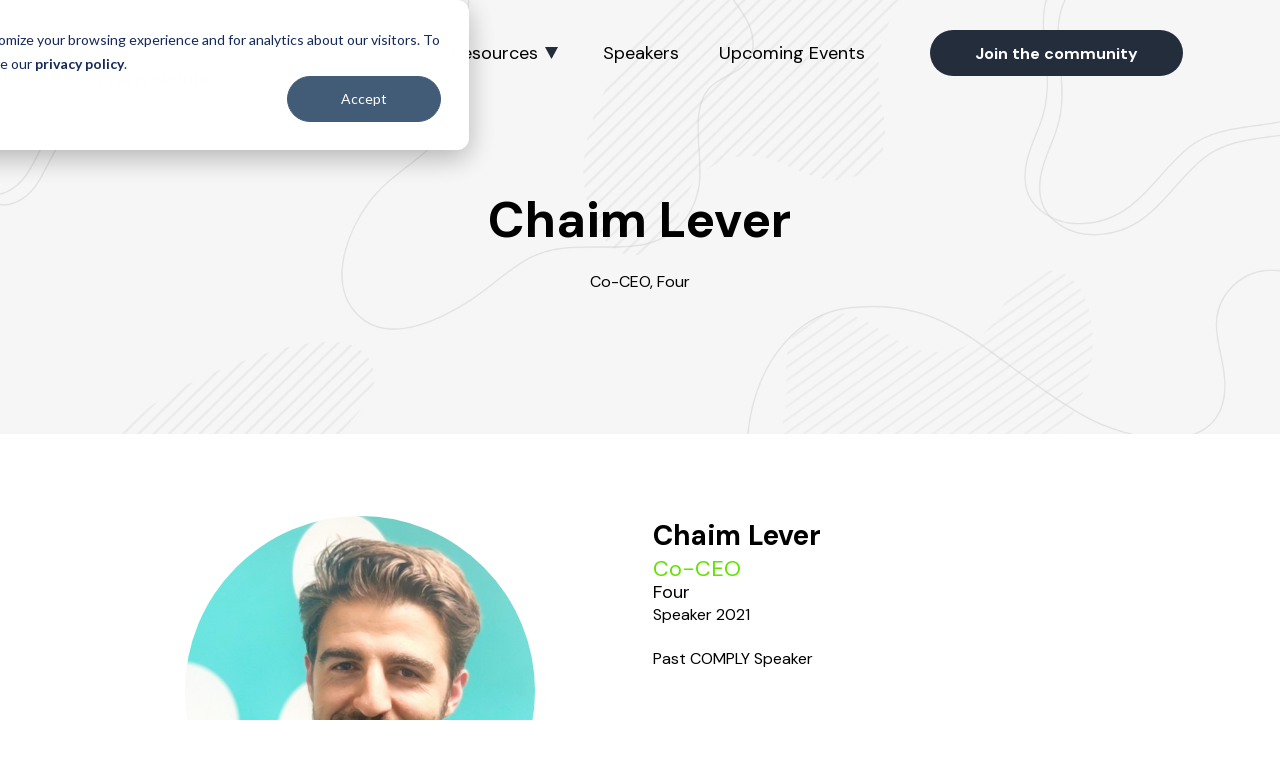

--- FILE ---
content_type: text/html; charset=UTF-8
request_url: https://complysummit.com/speaker/chaim-lever/
body_size: 8292
content:

<!doctype html>

<!--[if lt IE 7]><html dir="ltr" lang="en-US" prefix="og: https://ogp.me/ns#" class="no-js lt-ie9 lt-ie8 lt-ie7"> <![endif]-->
<!--[if (IE 7)&!(IEMobile)]><html dir="ltr" lang="en-US" prefix="og: https://ogp.me/ns#" class="no-js lt-ie9 lt-ie8"><![endif]-->
<!--[if (IE 8)&!(IEMobile)]><html dir="ltr" lang="en-US" prefix="og: https://ogp.me/ns#" class="no-js lt-ie9"><![endif]-->
<!--[if gt IE 8]><!--> <html dir="ltr" lang="en-US" prefix="og: https://ogp.me/ns#" class="no-js"><!--<![endif]-->

	<head>
		<meta charset="utf-8">

				<meta http-equiv="X-UA-Compatible" content="IE=edge,chrome=1">

		

				<meta name="HandheldFriendly" content="True">
		<meta name="MobileOptimized" content="320">
		<meta name="viewport" content="width=device-width, initial-scale=1.0"/>

				<link rel="apple-touch-icon" href="https://complysummit.com/wp-content/themes/comply/library/img/apple-icon-touch.png">
		<link rel="icon" href="https://complysummit.com/wp-content/themes/comply/favicon.png">
		<!--[if IE]>
			<link rel="shortcut icon" href="https://complysummit.com/wp-content/themes/comply/favicon.ico">
		<![endif]-->
				<meta name="msapplication-TileColor" content="#f01d4f">
		<meta name="msapplication-TileImage" content="https://complysummit.com/wp-content/themes/comply/library/img/win8-tile-icon.png">

		<link rel="preconnect" href="https://fonts.googleapis.com">
		<link rel="preconnect" href="https://fonts.gstatic.com" crossorigin>
		<link href="https://fonts.googleapis.com/css2?family=DM+Sans:ital,wght@0,400;0,700;1,400;1,700&display=swap" rel="stylesheet">
		<link rel="pingback" href="https://complysummit.com/xmlrpc.php">

					<style>img:is([sizes="auto" i], [sizes^="auto," i]) { contain-intrinsic-size: 3000px 1500px }</style>
	
		<!-- All in One SEO Pro 4.9.3 - aioseo.com -->
		<title>Chaim Lever - COMPLY Summit</title>
	<meta name="description" content="Past COMPLY Speaker" />
	<meta name="robots" content="max-image-preview:large" />
	<meta name="author" content="Kiko Shinzato"/>
	<link rel="canonical" href="https://complysummit.com/speaker/chaim-lever/" />
	<meta name="generator" content="All in One SEO Pro (AIOSEO) 4.9.3" />
		<meta property="og:locale" content="en_US" />
		<meta property="og:site_name" content="COMPLY Summit - The Community for Compliance and Risk Professionals" />
		<meta property="og:type" content="article" />
		<meta property="og:title" content="Chaim Lever - COMPLY Summit Speaker" />
		<meta property="og:description" content="Past COMPLY Speaker" />
		<meta property="og:url" content="https://complysummit.com/speaker/chaim-lever/" />
		<meta property="og:image" content="https://complysummit.com/wp-content/themes/comply/library/img/comply-logo-grn.svg" />
		<meta property="og:image:secure_url" content="https://complysummit.com/wp-content/themes/comply/library/img/comply-logo-grn.svg" />
		<meta property="article:published_time" content="2021-11-13T12:27:59+00:00" />
		<meta property="article:modified_time" content="2021-12-22T19:59:07+00:00" />
		<meta property="article:publisher" content="https://www.facebook.com/PerformLine/" />
		<meta name="twitter:card" content="summary" />
		<meta name="twitter:site" content="@PerformLine" />
		<meta name="twitter:title" content="Chaim Lever - COMPLY Summit Speaker" />
		<meta name="twitter:description" content="Past COMPLY Speaker" />
		<meta name="twitter:creator" content="@PerformLine" />
		<meta name="twitter:image" content="https://complysummit.com/wp-content/themes/comply/library/img/comply-logo-grn.svg" />
		<script type="application/ld+json" class="aioseo-schema">
			{"@context":"https:\/\/schema.org","@graph":[{"@type":"BreadcrumbList","@id":"https:\/\/complysummit.com\/speaker\/chaim-lever\/#breadcrumblist","itemListElement":[{"@type":"ListItem","@id":"https:\/\/complysummit.com#listItem","position":1,"name":"Home","item":"https:\/\/complysummit.com","nextItem":{"@type":"ListItem","@id":"https:\/\/complysummit.com\/comply-speakers\/#listItem","name":"Speakers"}},{"@type":"ListItem","@id":"https:\/\/complysummit.com\/comply-speakers\/#listItem","position":2,"name":"Speakers","item":"https:\/\/complysummit.com\/comply-speakers\/","nextItem":{"@type":"ListItem","@id":"https:\/\/complysummit.com\/speaker\/chaim-lever\/#listItem","name":"Chaim Lever"},"previousItem":{"@type":"ListItem","@id":"https:\/\/complysummit.com#listItem","name":"Home"}},{"@type":"ListItem","@id":"https:\/\/complysummit.com\/speaker\/chaim-lever\/#listItem","position":3,"name":"Chaim Lever","previousItem":{"@type":"ListItem","@id":"https:\/\/complysummit.com\/comply-speakers\/#listItem","name":"Speakers"}}]},{"@type":"Organization","@id":"https:\/\/complysummit.com\/#organization","name":"COMPLY Summit","description":"The Community for Compliance and Risk Professionals","url":"https:\/\/complysummit.com\/","logo":{"@type":"ImageObject","url":"https:\/\/complysummit.com\/wp-content\/uploads\/2021\/11\/COMPLY-Logo-color-web.jpg","@id":"https:\/\/complysummit.com\/speaker\/chaim-lever\/#organizationLogo","width":518,"height":153,"caption":"COMPLY-Logo-color"},"image":{"@id":"https:\/\/complysummit.com\/speaker\/chaim-lever\/#organizationLogo"},"sameAs":["https:\/\/www.facebook.com\/PerformLine\/","https:\/\/twitter.com\/PerformLine","https:\/\/www.instagram.com\/performlineinc\/","https:\/\/www.linkedin.com\/company\/performline-inc\/"]},{"@type":"Person","@id":"https:\/\/complysummit.com\/author\/kiko-shinzato\/#author","url":"https:\/\/complysummit.com\/author\/kiko-shinzato\/","name":"Kiko Shinzato","image":{"@type":"ImageObject","url":"https:\/\/secure.gravatar.com\/avatar\/c973d1180662a91087b3f120a79c52ded20d0848badde1de53f0f2dc90bc0fa4?s=96&d=mm&r=g"}},{"@type":"WebPage","@id":"https:\/\/complysummit.com\/speaker\/chaim-lever\/#webpage","url":"https:\/\/complysummit.com\/speaker\/chaim-lever\/","name":"Chaim Lever - COMPLY Summit","description":"Past COMPLY Speaker","inLanguage":"en-US","isPartOf":{"@id":"https:\/\/complysummit.com\/#website"},"breadcrumb":{"@id":"https:\/\/complysummit.com\/speaker\/chaim-lever\/#breadcrumblist"},"author":{"@id":"https:\/\/complysummit.com\/author\/kiko-shinzato\/#author"},"creator":{"@id":"https:\/\/complysummit.com\/author\/kiko-shinzato\/#author"},"image":{"@type":"ImageObject","url":"https:\/\/complysummit.com\/wp-content\/uploads\/2021\/11\/Chaim-Lever.jpeg","@id":"https:\/\/complysummit.com\/speaker\/chaim-lever\/#mainImage","width":556,"height":556,"caption":"Chaim Lever"},"primaryImageOfPage":{"@id":"https:\/\/complysummit.com\/speaker\/chaim-lever\/#mainImage"},"datePublished":"2021-11-13T07:27:59-05:00","dateModified":"2021-12-22T14:59:07-05:00"},{"@type":"WebSite","@id":"https:\/\/complysummit.com\/#website","url":"https:\/\/complysummit.com\/","name":"COMPLY Summit","description":"The Community for Compliance and Risk Professionals","inLanguage":"en-US","publisher":{"@id":"https:\/\/complysummit.com\/#organization"}}]}
		</script>
		<!-- All in One SEO Pro -->

<link rel="alternate" type="application/rss+xml" title="COMPLY Summit &raquo; Feed" href="https://complysummit.com/feed/" />
<link rel="alternate" type="application/rss+xml" title="COMPLY Summit &raquo; Comments Feed" href="https://complysummit.com/comments/feed/" />
<script type="text/javascript">
/* <![CDATA[ */
window._wpemojiSettings = {"baseUrl":"https:\/\/s.w.org\/images\/core\/emoji\/16.0.1\/72x72\/","ext":".png","svgUrl":"https:\/\/s.w.org\/images\/core\/emoji\/16.0.1\/svg\/","svgExt":".svg","source":{"concatemoji":"https:\/\/complysummit.com\/wp-includes\/js\/wp-emoji-release.min.js"}};
/*! This file is auto-generated */
!function(s,n){var o,i,e;function c(e){try{var t={supportTests:e,timestamp:(new Date).valueOf()};sessionStorage.setItem(o,JSON.stringify(t))}catch(e){}}function p(e,t,n){e.clearRect(0,0,e.canvas.width,e.canvas.height),e.fillText(t,0,0);var t=new Uint32Array(e.getImageData(0,0,e.canvas.width,e.canvas.height).data),a=(e.clearRect(0,0,e.canvas.width,e.canvas.height),e.fillText(n,0,0),new Uint32Array(e.getImageData(0,0,e.canvas.width,e.canvas.height).data));return t.every(function(e,t){return e===a[t]})}function u(e,t){e.clearRect(0,0,e.canvas.width,e.canvas.height),e.fillText(t,0,0);for(var n=e.getImageData(16,16,1,1),a=0;a<n.data.length;a++)if(0!==n.data[a])return!1;return!0}function f(e,t,n,a){switch(t){case"flag":return n(e,"\ud83c\udff3\ufe0f\u200d\u26a7\ufe0f","\ud83c\udff3\ufe0f\u200b\u26a7\ufe0f")?!1:!n(e,"\ud83c\udde8\ud83c\uddf6","\ud83c\udde8\u200b\ud83c\uddf6")&&!n(e,"\ud83c\udff4\udb40\udc67\udb40\udc62\udb40\udc65\udb40\udc6e\udb40\udc67\udb40\udc7f","\ud83c\udff4\u200b\udb40\udc67\u200b\udb40\udc62\u200b\udb40\udc65\u200b\udb40\udc6e\u200b\udb40\udc67\u200b\udb40\udc7f");case"emoji":return!a(e,"\ud83e\udedf")}return!1}function g(e,t,n,a){var r="undefined"!=typeof WorkerGlobalScope&&self instanceof WorkerGlobalScope?new OffscreenCanvas(300,150):s.createElement("canvas"),o=r.getContext("2d",{willReadFrequently:!0}),i=(o.textBaseline="top",o.font="600 32px Arial",{});return e.forEach(function(e){i[e]=t(o,e,n,a)}),i}function t(e){var t=s.createElement("script");t.src=e,t.defer=!0,s.head.appendChild(t)}"undefined"!=typeof Promise&&(o="wpEmojiSettingsSupports",i=["flag","emoji"],n.supports={everything:!0,everythingExceptFlag:!0},e=new Promise(function(e){s.addEventListener("DOMContentLoaded",e,{once:!0})}),new Promise(function(t){var n=function(){try{var e=JSON.parse(sessionStorage.getItem(o));if("object"==typeof e&&"number"==typeof e.timestamp&&(new Date).valueOf()<e.timestamp+604800&&"object"==typeof e.supportTests)return e.supportTests}catch(e){}return null}();if(!n){if("undefined"!=typeof Worker&&"undefined"!=typeof OffscreenCanvas&&"undefined"!=typeof URL&&URL.createObjectURL&&"undefined"!=typeof Blob)try{var e="postMessage("+g.toString()+"("+[JSON.stringify(i),f.toString(),p.toString(),u.toString()].join(",")+"));",a=new Blob([e],{type:"text/javascript"}),r=new Worker(URL.createObjectURL(a),{name:"wpTestEmojiSupports"});return void(r.onmessage=function(e){c(n=e.data),r.terminate(),t(n)})}catch(e){}c(n=g(i,f,p,u))}t(n)}).then(function(e){for(var t in e)n.supports[t]=e[t],n.supports.everything=n.supports.everything&&n.supports[t],"flag"!==t&&(n.supports.everythingExceptFlag=n.supports.everythingExceptFlag&&n.supports[t]);n.supports.everythingExceptFlag=n.supports.everythingExceptFlag&&!n.supports.flag,n.DOMReady=!1,n.readyCallback=function(){n.DOMReady=!0}}).then(function(){return e}).then(function(){var e;n.supports.everything||(n.readyCallback(),(e=n.source||{}).concatemoji?t(e.concatemoji):e.wpemoji&&e.twemoji&&(t(e.twemoji),t(e.wpemoji)))}))}((window,document),window._wpemojiSettings);
/* ]]> */
</script>
<style id='wp-emoji-styles-inline-css' type='text/css'>

	img.wp-smiley, img.emoji {
		display: inline !important;
		border: none !important;
		box-shadow: none !important;
		height: 1em !important;
		width: 1em !important;
		margin: 0 0.07em !important;
		vertical-align: -0.1em !important;
		background: none !important;
		padding: 0 !important;
	}
</style>
<link rel='stylesheet' id='wp-block-library-css' href='https://complysummit.com/wp-includes/css/dist/block-library/style.min.css' type='text/css' media='all' />
<link rel='stylesheet' id='aioseo/css/src/vue/standalone/blocks/table-of-contents/global.scss-css' href='https://complysummit.com/wp-content/plugins/all-in-one-seo-pack-pro/dist/Pro/assets/css/table-of-contents/global.e90f6d47.css' type='text/css' media='all' />
<link rel='stylesheet' id='aioseo/css/src/vue/standalone/blocks/pro/recipe/global.scss-css' href='https://complysummit.com/wp-content/plugins/all-in-one-seo-pack-pro/dist/Pro/assets/css/recipe/global.67a3275f.css' type='text/css' media='all' />
<link rel='stylesheet' id='aioseo/css/src/vue/standalone/blocks/pro/product/global.scss-css' href='https://complysummit.com/wp-content/plugins/all-in-one-seo-pack-pro/dist/Pro/assets/css/product/global.61066cfb.css' type='text/css' media='all' />
<style id='safe-svg-svg-icon-style-inline-css' type='text/css'>
.safe-svg-cover{text-align:center}.safe-svg-cover .safe-svg-inside{display:inline-block;max-width:100%}.safe-svg-cover svg{height:100%;max-height:100%;max-width:100%;width:100%}

</style>
<link rel='stylesheet' id='aioseo-eeat/css/src/vue/standalone/blocks/author-bio/global.scss-css' href='https://complysummit.com/wp-content/plugins/aioseo-eeat/dist/Pro/assets/css/author-bio/global.lvru5eV8.css' type='text/css' media='all' />
<link rel='stylesheet' id='aioseo-eeat/css/src/vue/standalone/blocks/author-tooltip/global.scss-css' href='https://complysummit.com/wp-content/plugins/aioseo-eeat/dist/Pro/assets/css/author-tooltip/global.BEv34Lr4.css' type='text/css' media='all' />
<link rel='stylesheet' id='aioseo-eeat/css/src/vue/standalone/blocks/reviewer-tooltip/global.scss-css' href='https://complysummit.com/wp-content/plugins/aioseo-eeat/dist/Pro/assets/css/reviewer-tooltip/global.Cz6Z5e1C.css' type='text/css' media='all' />
<style id='global-styles-inline-css' type='text/css'>
:root{--wp--preset--aspect-ratio--square: 1;--wp--preset--aspect-ratio--4-3: 4/3;--wp--preset--aspect-ratio--3-4: 3/4;--wp--preset--aspect-ratio--3-2: 3/2;--wp--preset--aspect-ratio--2-3: 2/3;--wp--preset--aspect-ratio--16-9: 16/9;--wp--preset--aspect-ratio--9-16: 9/16;--wp--preset--color--black: #000000;--wp--preset--color--cyan-bluish-gray: #abb8c3;--wp--preset--color--white: #ffffff;--wp--preset--color--pale-pink: #f78da7;--wp--preset--color--vivid-red: #cf2e2e;--wp--preset--color--luminous-vivid-orange: #ff6900;--wp--preset--color--luminous-vivid-amber: #fcb900;--wp--preset--color--light-green-cyan: #7bdcb5;--wp--preset--color--vivid-green-cyan: #00d084;--wp--preset--color--pale-cyan-blue: #8ed1fc;--wp--preset--color--vivid-cyan-blue: #0693e3;--wp--preset--color--vivid-purple: #9b51e0;--wp--preset--gradient--vivid-cyan-blue-to-vivid-purple: linear-gradient(135deg,rgba(6,147,227,1) 0%,rgb(155,81,224) 100%);--wp--preset--gradient--light-green-cyan-to-vivid-green-cyan: linear-gradient(135deg,rgb(122,220,180) 0%,rgb(0,208,130) 100%);--wp--preset--gradient--luminous-vivid-amber-to-luminous-vivid-orange: linear-gradient(135deg,rgba(252,185,0,1) 0%,rgba(255,105,0,1) 100%);--wp--preset--gradient--luminous-vivid-orange-to-vivid-red: linear-gradient(135deg,rgba(255,105,0,1) 0%,rgb(207,46,46) 100%);--wp--preset--gradient--very-light-gray-to-cyan-bluish-gray: linear-gradient(135deg,rgb(238,238,238) 0%,rgb(169,184,195) 100%);--wp--preset--gradient--cool-to-warm-spectrum: linear-gradient(135deg,rgb(74,234,220) 0%,rgb(151,120,209) 20%,rgb(207,42,186) 40%,rgb(238,44,130) 60%,rgb(251,105,98) 80%,rgb(254,248,76) 100%);--wp--preset--gradient--blush-light-purple: linear-gradient(135deg,rgb(255,206,236) 0%,rgb(152,150,240) 100%);--wp--preset--gradient--blush-bordeaux: linear-gradient(135deg,rgb(254,205,165) 0%,rgb(254,45,45) 50%,rgb(107,0,62) 100%);--wp--preset--gradient--luminous-dusk: linear-gradient(135deg,rgb(255,203,112) 0%,rgb(199,81,192) 50%,rgb(65,88,208) 100%);--wp--preset--gradient--pale-ocean: linear-gradient(135deg,rgb(255,245,203) 0%,rgb(182,227,212) 50%,rgb(51,167,181) 100%);--wp--preset--gradient--electric-grass: linear-gradient(135deg,rgb(202,248,128) 0%,rgb(113,206,126) 100%);--wp--preset--gradient--midnight: linear-gradient(135deg,rgb(2,3,129) 0%,rgb(40,116,252) 100%);--wp--preset--font-size--small: 13px;--wp--preset--font-size--medium: 20px;--wp--preset--font-size--large: 36px;--wp--preset--font-size--x-large: 42px;--wp--preset--spacing--20: 0.44rem;--wp--preset--spacing--30: 0.67rem;--wp--preset--spacing--40: 1rem;--wp--preset--spacing--50: 1.5rem;--wp--preset--spacing--60: 2.25rem;--wp--preset--spacing--70: 3.38rem;--wp--preset--spacing--80: 5.06rem;--wp--preset--shadow--natural: 6px 6px 9px rgba(0, 0, 0, 0.2);--wp--preset--shadow--deep: 12px 12px 50px rgba(0, 0, 0, 0.4);--wp--preset--shadow--sharp: 6px 6px 0px rgba(0, 0, 0, 0.2);--wp--preset--shadow--outlined: 6px 6px 0px -3px rgba(255, 255, 255, 1), 6px 6px rgba(0, 0, 0, 1);--wp--preset--shadow--crisp: 6px 6px 0px rgba(0, 0, 0, 1);}:where(.is-layout-flex){gap: 0.5em;}:where(.is-layout-grid){gap: 0.5em;}body .is-layout-flex{display: flex;}.is-layout-flex{flex-wrap: wrap;align-items: center;}.is-layout-flex > :is(*, div){margin: 0;}body .is-layout-grid{display: grid;}.is-layout-grid > :is(*, div){margin: 0;}:where(.wp-block-columns.is-layout-flex){gap: 2em;}:where(.wp-block-columns.is-layout-grid){gap: 2em;}:where(.wp-block-post-template.is-layout-flex){gap: 1.25em;}:where(.wp-block-post-template.is-layout-grid){gap: 1.25em;}.has-black-color{color: var(--wp--preset--color--black) !important;}.has-cyan-bluish-gray-color{color: var(--wp--preset--color--cyan-bluish-gray) !important;}.has-white-color{color: var(--wp--preset--color--white) !important;}.has-pale-pink-color{color: var(--wp--preset--color--pale-pink) !important;}.has-vivid-red-color{color: var(--wp--preset--color--vivid-red) !important;}.has-luminous-vivid-orange-color{color: var(--wp--preset--color--luminous-vivid-orange) !important;}.has-luminous-vivid-amber-color{color: var(--wp--preset--color--luminous-vivid-amber) !important;}.has-light-green-cyan-color{color: var(--wp--preset--color--light-green-cyan) !important;}.has-vivid-green-cyan-color{color: var(--wp--preset--color--vivid-green-cyan) !important;}.has-pale-cyan-blue-color{color: var(--wp--preset--color--pale-cyan-blue) !important;}.has-vivid-cyan-blue-color{color: var(--wp--preset--color--vivid-cyan-blue) !important;}.has-vivid-purple-color{color: var(--wp--preset--color--vivid-purple) !important;}.has-black-background-color{background-color: var(--wp--preset--color--black) !important;}.has-cyan-bluish-gray-background-color{background-color: var(--wp--preset--color--cyan-bluish-gray) !important;}.has-white-background-color{background-color: var(--wp--preset--color--white) !important;}.has-pale-pink-background-color{background-color: var(--wp--preset--color--pale-pink) !important;}.has-vivid-red-background-color{background-color: var(--wp--preset--color--vivid-red) !important;}.has-luminous-vivid-orange-background-color{background-color: var(--wp--preset--color--luminous-vivid-orange) !important;}.has-luminous-vivid-amber-background-color{background-color: var(--wp--preset--color--luminous-vivid-amber) !important;}.has-light-green-cyan-background-color{background-color: var(--wp--preset--color--light-green-cyan) !important;}.has-vivid-green-cyan-background-color{background-color: var(--wp--preset--color--vivid-green-cyan) !important;}.has-pale-cyan-blue-background-color{background-color: var(--wp--preset--color--pale-cyan-blue) !important;}.has-vivid-cyan-blue-background-color{background-color: var(--wp--preset--color--vivid-cyan-blue) !important;}.has-vivid-purple-background-color{background-color: var(--wp--preset--color--vivid-purple) !important;}.has-black-border-color{border-color: var(--wp--preset--color--black) !important;}.has-cyan-bluish-gray-border-color{border-color: var(--wp--preset--color--cyan-bluish-gray) !important;}.has-white-border-color{border-color: var(--wp--preset--color--white) !important;}.has-pale-pink-border-color{border-color: var(--wp--preset--color--pale-pink) !important;}.has-vivid-red-border-color{border-color: var(--wp--preset--color--vivid-red) !important;}.has-luminous-vivid-orange-border-color{border-color: var(--wp--preset--color--luminous-vivid-orange) !important;}.has-luminous-vivid-amber-border-color{border-color: var(--wp--preset--color--luminous-vivid-amber) !important;}.has-light-green-cyan-border-color{border-color: var(--wp--preset--color--light-green-cyan) !important;}.has-vivid-green-cyan-border-color{border-color: var(--wp--preset--color--vivid-green-cyan) !important;}.has-pale-cyan-blue-border-color{border-color: var(--wp--preset--color--pale-cyan-blue) !important;}.has-vivid-cyan-blue-border-color{border-color: var(--wp--preset--color--vivid-cyan-blue) !important;}.has-vivid-purple-border-color{border-color: var(--wp--preset--color--vivid-purple) !important;}.has-vivid-cyan-blue-to-vivid-purple-gradient-background{background: var(--wp--preset--gradient--vivid-cyan-blue-to-vivid-purple) !important;}.has-light-green-cyan-to-vivid-green-cyan-gradient-background{background: var(--wp--preset--gradient--light-green-cyan-to-vivid-green-cyan) !important;}.has-luminous-vivid-amber-to-luminous-vivid-orange-gradient-background{background: var(--wp--preset--gradient--luminous-vivid-amber-to-luminous-vivid-orange) !important;}.has-luminous-vivid-orange-to-vivid-red-gradient-background{background: var(--wp--preset--gradient--luminous-vivid-orange-to-vivid-red) !important;}.has-very-light-gray-to-cyan-bluish-gray-gradient-background{background: var(--wp--preset--gradient--very-light-gray-to-cyan-bluish-gray) !important;}.has-cool-to-warm-spectrum-gradient-background{background: var(--wp--preset--gradient--cool-to-warm-spectrum) !important;}.has-blush-light-purple-gradient-background{background: var(--wp--preset--gradient--blush-light-purple) !important;}.has-blush-bordeaux-gradient-background{background: var(--wp--preset--gradient--blush-bordeaux) !important;}.has-luminous-dusk-gradient-background{background: var(--wp--preset--gradient--luminous-dusk) !important;}.has-pale-ocean-gradient-background{background: var(--wp--preset--gradient--pale-ocean) !important;}.has-electric-grass-gradient-background{background: var(--wp--preset--gradient--electric-grass) !important;}.has-midnight-gradient-background{background: var(--wp--preset--gradient--midnight) !important;}.has-small-font-size{font-size: var(--wp--preset--font-size--small) !important;}.has-medium-font-size{font-size: var(--wp--preset--font-size--medium) !important;}.has-large-font-size{font-size: var(--wp--preset--font-size--large) !important;}.has-x-large-font-size{font-size: var(--wp--preset--font-size--x-large) !important;}
:where(.wp-block-post-template.is-layout-flex){gap: 1.25em;}:where(.wp-block-post-template.is-layout-grid){gap: 1.25em;}
:where(.wp-block-columns.is-layout-flex){gap: 2em;}:where(.wp-block-columns.is-layout-grid){gap: 2em;}
:root :where(.wp-block-pullquote){font-size: 1.5em;line-height: 1.6;}
</style>
<link rel='stylesheet' id='bones-stylesheet-css' href='https://complysummit.com/wp-content/themes/comply/library/css/style.css' type='text/css' media='all' />
<!--[if lt IE 9]>
<link rel='stylesheet' id='bones-ie-only-css' href='https://complysummit.com/wp-content/themes/comply/library/css/ie.css' type='text/css' media='all' />
<![endif]-->
<script type="text/javascript" src="https://complysummit.com/wp-content/themes/comply/library/js/libs/modernizr.custom.min.js" id="bones-modernizr-js"></script>
<script type="text/javascript" src="https://complysummit.com/wp-includes/js/jquery/jquery.min.js" id="jquery-core-js"></script>
<script type="text/javascript" src="https://complysummit.com/wp-includes/js/jquery/jquery-migrate.min.js" id="jquery-migrate-js"></script>
<link rel="https://api.w.org/" href="https://complysummit.com/wp-json/" /><link rel='shortlink' href='https://complysummit.com/?p=379' />
<link rel="alternate" title="oEmbed (JSON)" type="application/json+oembed" href="https://complysummit.com/wp-json/oembed/1.0/embed?url=https%3A%2F%2Fcomplysummit.com%2Fspeaker%2Fchaim-lever%2F" />
<link rel="alternate" title="oEmbed (XML)" type="text/xml+oembed" href="https://complysummit.com/wp-json/oembed/1.0/embed?url=https%3A%2F%2Fcomplysummit.com%2Fspeaker%2Fchaim-lever%2F&#038;format=xml" />
		<style type="text/css" id="wp-custom-css">
			/*
.header.white-background .headercol2 ul.top-nav li { padding:0 12px 20px 12px !important; 
}*/
.black-button a{color:#ffffff;}
/*
.speaker-intro, speaker-intro {margin-bottom:10px;}

.speaker-section .speaker-bottom 
{margin-top:5px;
}
.speaker-col-wrap .h3 {
	font-size:1.6rem;
}
.speaker-col-wrap .h6 {
	font-size:1.25rem;
}
*/
.video-section, video-section {
	background-color: #f0f5f7;
}
a
.h2, h2 {
	color: #242d3c;
}
.entry-content a{color: #00b200; font-weight: 700;}

.highlight-section {background-color: #f0f5f7;}

@media only screen and (min-width: 1100px) {
    .podcast-wrap h3, .h3 {
    font-size: 1.5rem;
		line-height: 125%;}
}

@media only screen and (min-width: 768px) {
    .mobile-only {
        display: none !important;
    }
	
}
		</style>
						<!-- Global site tag (gtag.js) - Google Analytics -->
		<script async src="https://www.googletagmanager.com/gtag/js?id=UA-147643991-1"></script>
		<script>
  		window.dataLayer = window.dataLayer || [];
  		function gtag(){dataLayer.push(arguments);}
  		gtag('js', new Date());

  		gtag('config', 'UA-147643991-1');
		</script>
		<!-- Google Tag Manager -->
		<script>(function(w,d,s,l,i){w[l]=w[l]||[];w[l].push({'gtm.start':
		new Date().getTime(),event:'gtm.js'});var f=d.getElementsByTagName(s)[0],
		j=d.createElement(s),dl=l!='dataLayer'?'&l='+l:'';j.async=true;j.src=
		'https://www.googletagmanager.com/gtm.js?id='+i+dl;f.parentNode.insertBefore(j,f);
		})(window,document,'script','dataLayer','GTM-WPPQ929');</script>
		<!-- End Google Tag Manager -->
	</head>

	<body class="wp-singular speaker-template-default single single-speaker postid-379 wp-theme-comply">
		<!-- Google Tag Manager (noscript) -->
		<noscript><iframe src="https://www.googletagmanager.com/ns.html?id=GTM-WPPQ929"
		height="0" width="0" style="display:none;visibility:hidden"></iframe></noscript>
		<!-- End Google Tag Manager (noscript) -->
		<div id="container">
			<header class="header clearfix" role="banner">			
				<div class="outer">
					<div class="inner clearfix">
						<div class="headercol1 clearfix">											
							<div id="logo">
																<a href="https://complysummit.com" rel="nofollow"><img class="center" src="https://complysummit.com/wp-content/themes/comply/library/img/comply-by-performline.svg" alt="Logo"></a>
							</div>

							<div class="mobile-switch clearfix">
								<div class="mobile-bars">
									<span class="mobile-grab-bar">&nbsp;</span>
									<span class="mobile-grab-bar">&nbsp;</span>
									<span class="mobile-grab-bar">&nbsp;</span>						
								</div>																	
							</div>																					
						</div>
						<div class="headercol2 clearfix">
							<nav class="primary-nav">
								<ul id="menu-the-main-menu" class="nav top-nav clearfix"><li id="menu-item-1277" class="menu-item menu-item-type-custom menu-item-object-custom menu-item-has-children menu-item-1277"><a target="_blank" href="https://performline.com/resources/">Resources</a><span class="toggle"><span class="down"></span></span>
<ul class="sub-menu">
	<li id="menu-item-1278" class="menu-item menu-item-type-custom menu-item-object-custom menu-item-1278"><a target="_blank" href="https://performline.com/resources/">Resources</a><span class="toggle"><span class="down"></span></span></li>
	<li id="menu-item-1279" class="menu-item menu-item-type-custom menu-item-object-custom menu-item-1279"><a href="https://performline.com/blog/around-the-company/podcast/">COMPLY Podcast</a><span class="toggle"><span class="down"></span></span></li>
	<li id="menu-item-1116" class="menu-item menu-item-type-custom menu-item-object-custom menu-item-1116"><a href="https://complysummit.com/regtech-list-for-financial-institutions/">RegTech List</a><span class="toggle"><span class="down"></span></span></li>
</ul>
</li>
<li id="menu-item-897" class="menu-item menu-item-type-post_type menu-item-object-page menu-item-897"><a href="https://complysummit.com/speakers/">Speakers</a><span class="toggle"><span class="down"></span></span></li>
<li id="menu-item-896" class="menu-item menu-item-type-post_type menu-item-object-page menu-item-896"><a href="https://complysummit.com/upcoming-events/">Upcoming Events</a><span class="toggle"><span class="down"></span></span></li>
<li id="menu-item-7" class="yellow-button menu-item menu-item-type-custom menu-item-object-custom menu-item-7"><a target="_blank" href="https://comply.performline.com/community">Join the community</a><span class="toggle"><span class="down"></span></span></li>
</ul>						
							</nav>											
						</div>
					</div>
				</div>				
			</header>		

			<div class="content">
				<div class="main-page">			
					
											<div class="inner-banner-image-section" style="background-image:url('https://complysummit.com/wp-content/uploads/2021/09/Header-shapes.png');">
							<div class="inner-banner-content">
								<div clas="outer">
									<div class="inner">
										<div class="wrap">
											<div class="inner-wrap">
												<h1 class="text-center">Chaim Lever</h1>
												<p class="text-center">Co-CEO, Four</p>
																				</div>
										</div>
									</div>
								</div>
							</div>
						</div>
	
												<section class="bio-section">
								<div class="outer">
									<div class="inner">			
																			
																				<div class="columns clearfix">												
												<div class="two-column two-column-1">
													<div class="speaker-section" style="padding-top: 0">
<div class="speaker-top" style="height: 350px"><img class="aligncenter speaker-overlay" style="max-width: 350px;max-height: 350px" src="https://complysummit.com/wp-content/uploads/2021/11/Chaim-Lever.jpeg" alt="Chaim Lever" /></div>
</div>
												</div>											
												<div class="two-column two-column-2">
													<h3 class="no-margin-bottom">Chaim Lever</h3><h6 class="green no-margin-top no-margin-bottom">Co-CEO</h6><h5 class="no-margin-top no-margin-bottom">Four</h5><p>Speaker 2021</p>												
													<p>Past COMPLY Speaker</p>
												</div>																																		
											</div>
																		</div>							
								</div>
							</section>
										
					
				</div>
			</div>

			<footer class="footer" role="contentinfo">
				<div class="outer">
					<div class="inner">
						<div class="footer-top">
							<div class="columns clearfix">
								<div class="three-column three-column-0">
																		<p><img class="alignnone size-full wp-image-1361" role="img" src="https://complysummit.com/wp-content/uploads/2025/04/green-logo.svg" alt="Comply green logo" /></p>
<p><a class="green-button" href="https://comply.performline.com/community">Join the community</a></p>
								</div>
								<div class="three-column three-column-1">
									<nav class="columns clearfix"><div class="footer-sub-col-1 two-column two-column-1"><ul id="menu-footer-links-one" class="nav footer-nav footer-nav-one clearfix"><li id="menu-item-1362" class="menu-item menu-item-type-custom menu-item-object-custom menu-item-1362"><a target="_blank" href="https://performline.com/resources/">Resources</a></li>
<li id="menu-item-1363" class="menu-item menu-item-type-custom menu-item-object-custom menu-item-1363"><a href="https://complysummit.com/regtech-list-for-financial-institutions/">RegTech List</a></li>
<li id="menu-item-1365" class="menu-item menu-item-type-custom menu-item-object-custom menu-item-1365"><a target="_blank" href="https://performline.com/blog/around-the-company/podcast/">COMPLY Podcast</a></li>
</ul></div><div class="footer-sub-col-2 two-column two-column-2"><ul id="menu-footer-links-two" class="nav footer-nav footer-nav-two clearfix"><li id="menu-item-1383" class="menu-item menu-item-type-post_type menu-item-object-page menu-item-1383"><a href="https://complysummit.com/speakers/">Speakers</a></li>
<li id="menu-item-1384" class="menu-item menu-item-type-post_type menu-item-object-page menu-item-1384"><a href="https://complysummit.com/upcoming-events/">Upcoming Events</a></li>
</ul></div></nav>																									
								</div>
								<div class="three-column three-column-2">
									<p><strong>Follow us</strong></p>
		
									<ul class="social-icons list clearfix">
										<li><a class="youtube-icon" href="https://www.youtube.com/@performlineinc" target="_blank" rel="noopener" title="Visit PerformLine on YouTube"><img src="https://complysummit.com/wp-content/themes/comply/library/img/youtube.svg"></a></li>
										<li><a class="twitter-icon" href="https://twitter.com/PerformLine" target="_blank" rel="noopener" title="Follow PerformLine on X"><img src="https://complysummit.com/wp-content/themes/comply/library/img/x.svg"></a></li>
										<li><a class="linkedin-icon" href="https://www.linkedin.com/company/performline-inc/" target="_blank" rel="noopener" title="Visit PerformLine on LinkedIn"><img src="https://complysummit.com/wp-content/themes/comply/library/img/linkedin.svg"></a></li>
									</ul>																						
								</div>																				
							</div>					
						</div>
						<div class="footer-bottom">
							<div class="columns clearfix">
								<div class="footer-bottom-col1">
									<p>© 2026 Comply Summit. <a href="https://performline.com/company/privacy-policy/" target="_blank" rel="noopener">Privacy</a></p>
									
								</div>
							</div>
						</div>
					</div>
				</div>				
			</footer>

		</div>

				<script src="https://complysummit.com/wp-content/themes/comply/library/js/libs/owl.carousel.min.js"></script>		
		<script src="https://complysummit.com/wp-content/themes/comply/library/js/libs/jquery.colorbox.js"></script>				
		<script type="text/javascript" src="https://complysummit.com/wp-content/themes/comply/library/js/libs/jquery.validate.min.js"></script>	
		<!-- Google Tag Manager (noscript) -->
		<noscript><iframe src="https://www.googletagmanager.com/ns.html?id=GTM-WPPQ929"
		height="0" width="0" style="display:none;visibility:hidden"></iframe></noscript>
		<!-- End Google Tag Manager (noscript) -->		
		<!-- Start of HubSpot Embed Code -->
		<script type="text/javascript" id="hs-script-loader" async="" defer="" src="//js.hs-scripts.com/410211.js"></script>
		<!-- End of HubSpot Embed Code-->			
		<script type="speculationrules">
{"prefetch":[{"source":"document","where":{"and":[{"href_matches":"\/*"},{"not":{"href_matches":["\/wp-*.php","\/wp-admin\/*","\/wp-content\/uploads\/*","\/wp-content\/*","\/wp-content\/plugins\/*","\/wp-content\/themes\/comply\/*","\/*\\?(.+)"]}},{"not":{"selector_matches":"a[rel~=\"nofollow\"]"}},{"not":{"selector_matches":".no-prefetch, .no-prefetch a"}}]},"eagerness":"conservative"}]}
</script>
<script type="text/javascript" src="https://complysummit.com/wp-content/themes/comply/library/js/scripts.js" id="bones-js-js"></script>
	<script>(function(){function c(){var b=a.contentDocument||a.contentWindow.document;if(b){var d=b.createElement('script');d.innerHTML="window.__CF$cv$params={r:'9c17b8854f70a0ea',t:'MTc2OTAwODA0Mi4wMDAwMDA='};var a=document.createElement('script');a.nonce='';a.src='/cdn-cgi/challenge-platform/scripts/jsd/main.js';document.getElementsByTagName('head')[0].appendChild(a);";b.getElementsByTagName('head')[0].appendChild(d)}}if(document.body){var a=document.createElement('iframe');a.height=1;a.width=1;a.style.position='absolute';a.style.top=0;a.style.left=0;a.style.border='none';a.style.visibility='hidden';document.body.appendChild(a);if('loading'!==document.readyState)c();else if(window.addEventListener)document.addEventListener('DOMContentLoaded',c);else{var e=document.onreadystatechange||function(){};document.onreadystatechange=function(b){e(b);'loading'!==document.readyState&&(document.onreadystatechange=e,c())}}}})();</script></body>
</html>

--- FILE ---
content_type: text/css
request_url: https://complysummit.com/wp-content/themes/comply/library/css/style.css
body_size: 17013
content:
/******************************************************************
Site Name:  / www.comply2021.com
Author: Be Better Studios
Author's Website: https://www.bebetterstudios.com

Stylesheet: Main Stylesheet

******************************************************************/
/*****************************************************************
MAP:

normalize-reset
globals
general
links
typography
header
post-content
page-navi
comments
sidebars
footer
media-queries
trumps

******************************************************************/
/*********************
IMPORTING PARTIALS
These files are needed at the beginning so that we establish all
our mixins, functions, and variables that we'll be using across
the whole project.
*********************/
/* normalize.css 2012-07-07T09:50 UTC - http://github.com/necolas/normalize.css */
/* ==========================================================================
   HTML5 display definitions
   ========================================================================== */
/**
 * Correct `block` display not defined in IE 8/9.
 */
article,
aside,
details,
figcaption,
figure,
footer,
header,
hgroup,
main,
nav,
section,
summary {
  display: block; }

/**
 * Correct `inline-block` display not defined in IE 8/9.
 */
audio,
canvas,
video {
  display: inline-block; }

/**
 * Prevent modern browsers from displaying `audio` without controls.
 * Remove excess height in iOS 5 devices.
 */
audio:not([controls]) {
  display: none;
  height: 0; }

/**
 * Address `[hidden]` styling not present in IE 8/9.
 * Hide the `template` element in IE, Safari, and Firefox < 22.
 */
[hidden],
template {
  display: none; }

/* ==========================================================================
   Base
   ========================================================================== */
/**
 * 1. Set default font family to sans-serif.
 * 2. Prevent iOS text size adjust after orientation change, without disabling
 *    user zoom.
 */
html {
  font-family: sans-serif;
  /* 1 */
  -ms-text-size-adjust: 100%;
  /* 2 */
  -webkit-text-size-adjust: 100%;
  /* 2 */ }

/**
 * Remove default margin.
 */
body {
  margin: 0; }

/* ==========================================================================
   Links
   ========================================================================== */
/**
 * Remove the gray background color from active links in IE 10.
 */
a {
  background: transparent; }

/**
 * Address `outline` inconsistency between Chrome and other browsers.
 */
a:focus {
  outline: thin dotted; }

/**
 * Improve readability when focused and also mouse hovered in all browsers.
 */
a:active,
a:hover {
  outline: 0; }

/* ==========================================================================
   Typography
   ========================================================================== */
/**
 * Address variable `h1` font-size and margin within `section` and `article`
 * contexts in Firefox 4+, Safari 5, and Chrome.
 */
h1 {
  font-size: 2em;
  margin: 0.67em 0; }

/**
 * Address styling not present in IE 8/9, Safari 5, and Chrome.
 */
abbr[title] {
  border-bottom: 1px dotted; }

/**
 * Address style set to `bolder` in Firefox 4+, Safari 5, and Chrome.
 */
b,
strong,
.strong {
  font-weight: bold; }

/**
 * Address styling not present in Safari 5 and Chrome.
 */
dfn,
em,
.em {
  font-style: italic; }

/**
 * Address differences between Firefox and other browsers.
 */
hr {
  -moz-box-sizing: content-box;
  box-sizing: content-box;
  height: 0; }

/*
 * proper formatting (http://blog.fontdeck.com/post/9037028497/hyphens)
*/
p {
  -webkit-hyphens: auto;
  -epub-hyphens: auto;
  -moz-hyphens: auto;
  hyphens: auto; }

/*
 * Addresses margins set differently in IE6/7.
 */
pre {
  margin: 0; }

/**
 * Correct font family set oddly in Safari 5 and Chrome.
 */
code,
kbd,
pre,
samp {
  font-family: monospace, serif;
  font-size: 1em; }

/**
 * Improve readability of pre-formatted text in all browsers.
 */
pre {
  white-space: pre-wrap; }

/**
 * Set consistent quote types.
 */
q {
  quotes: "\201C" "\201D" "\2018" "\2019"; }

/**
 * Address inconsistent and variable font size in all browsers.
 */
q:before,
q:after {
  content: '';
  content: none; }

small, .small {
  font-size: 75%; }

/**
 * Prevent `sub` and `sup` affecting `line-height` in all browsers.
 */
sub,
sup {
  font-size: 75%;
  line-height: 0;
  position: relative;
  vertical-align: baseline; }

sup {
  top: -0.5em; }

sub {
  bottom: -0.25em; }

/* ==========================================================================
  Lists
========================================================================== */
/*
 * Addresses margins set differently in IE6/7.
 */
dl,
menu,
ol,
ul {
  margin: 1em 0; }

dd {
  margin: 0; }

/*
 * Addresses paddings set differently in IE6/7.
 */
menu {
  padding: 0 0 0 40px; }

ol,
ul {
  padding: 0;
  list-style-type: none; }

/*
 * Corrects list images handled incorrectly in IE7.
 */
nav ul,
nav ol {
  list-style: none;
  list-style-image: none; }

/* ==========================================================================
  Embedded content
========================================================================== */
/**
 * Remove border when inside `a` element in IE 8/9.
 */
img {
  border: 0; }

/**
 * Correct overflow displayed oddly in IE 9.
 */
svg:not(:root) {
  overflow: hidden; }

/* ==========================================================================
   Figures
   ========================================================================== */
/**
 * Address margin not present in IE 8/9 and Safari 5.
 */
figure {
  margin: 0; }

/* ==========================================================================
   Forms
   ========================================================================== */
/**
 * Define consistent border, margin, and padding.
 */
fieldset {
  border: 1px solid #c0c0c0;
  margin: 0 2px;
  padding: 0.35em 0.625em 0.75em; }

/**
 * 1. Correct `color` not being inherited in IE 8/9.
 * 2. Remove padding so people aren't caught out if they zero out fieldsets.
 */
legend {
  border: 0;
  /* 1 */
  padding: 0;
  /* 2 */ }

/**
 * 1. Correct font family not being inherited in all browsers.
 * 2. Correct font size not being inherited in all browsers.
 * 3. Address margins set differently in Firefox 4+, Safari 5, and Chrome.
 */
button,
input,
select,
textarea {
  font-family: inherit;
  /* 1 */
  font-size: 100%;
  /* 2 */
  margin: 0;
  /* 3 */ }

/**
 * Address Firefox 4+ setting `line-height` on `input` using `!important` in
 * the UA stylesheet.
 */
button,
input {
  line-height: normal; }

/**
 * Address inconsistent `text-transform` inheritance for `button` and `select`.
 * All other form control elements do not inherit `text-transform` values.
 * Correct `button` style inheritance in Chrome, Safari 5+, and IE 8+.
 * Correct `select` style inheritance in Firefox 4+ and Opera.
 */
button,
select {
  text-transform: none; }

/**
 * 1. Avoid the WebKit bug in Android 4.0.* where (2) destroys native `audio`
 *    and `video` controls.
 * 2. Correct inability to style clickable `input` types in iOS.
 * 3. Improve usability and consistency of cursor style between image-type
 *    `input` and others.
 */
button,
html input[type="button"],
input[type="reset"],
input[type="submit"] {
  -webkit-appearance: button;
  /* 2 */
  cursor: pointer;
  /* 3 */ }

/**
 * Re-set default cursor for disabled elements.
 */
button[disabled],
html input[disabled] {
  cursor: default; }

/**
 * 1. Address box sizing set to `content-box` in IE 8/9/10.
 * 2. Remove excess padding in IE 8/9/10.
 */
input[type="checkbox"],
input[type="radio"] {
  box-sizing: border-box;
  /* 1 */
  padding: 0;
  /* 2 */ }

/**
 * 1. Address `appearance` set to `searchfield` in Safari 5 and Chrome.
 * 2. Address `box-sizing` set to `border-box` in Safari 5 and Chrome
 *    (include `-moz` to future-proof).
 */
input[type="search"] {
  -webkit-appearance: textfield;
  /* 1 */
  -moz-box-sizing: content-box;
  -webkit-box-sizing: content-box;
  /* 2 */
  box-sizing: content-box; }

/**
 * Remove inner padding and search cancel button in Safari 5 and Chrome
 * on OS X.
 */
input[type="search"]::-webkit-search-cancel-button,
input[type="search"]::-webkit-search-decoration {
  -webkit-appearance: none; }

/**
 * Remove inner padding and border in Firefox 4+.
 */
button::-moz-focus-inner,
input::-moz-focus-inner {
  border: 0;
  padding: 0; }

/**
 * 1. Remove default vertical scrollbar in IE 8/9.
 * 2. Improve readability and alignment in all browsers.
 */
textarea {
  overflow: auto;
  /* 1 */
  vertical-align: top;
  /* 2 */ }

/* ==========================================================================
   Tables
   ========================================================================== */
/**
 * Remove most spacing between table cells.
 */
table {
  border-collapse: collapse;
  border-spacing: 0; }

* {
  -webkit-box-sizing: border-box;
  -moz-box-sizing: border-box;
  box-sizing: border-box; }

.image-replacement,
.ir {
  text-indent: 100%;
  white-space: nowrap;
  overflow: hidden; }

.clearfix, .cf, .comment-respond {
  zoom: 1; }

.clearfix:before, .clearfix:after, .cf:before, .comment-respond:before, .cf:after, .comment-respond:after {
  content: "";
  display: table; }

.clearfix:after, .cf:after, .comment-respond:after {
  clear: both; }

/*
use the best ampersand
http://simplebits.com/notebook/2008/08/14/ampersands-2/
*/
span.amp {
  font-family: Baskerville,'Goudy Old Style',Palatino,'Book Antiqua',serif !important;
  font-style: italic; }

/* =============================================================================
   Colors & Globals
   ========================================================================== */
/**
 * Owl Carousel v2.3.4
 * Copyright 2013-2018 David Deutsch
 * Licensed under: SEE LICENSE IN https://github.com/OwlCarousel2/OwlCarousel2/blob/master/LICENSE
 */
.owl-carousel, .owl-carousel .owl-item {
  -webkit-tap-highlight-color: transparent;
  position: relative; }

.owl-carousel {
  display: none;
  width: 100%;
  z-index: 1; }

.owl-carousel .owl-stage {
  position: relative;
  -ms-touch-action: pan-Y;
  touch-action: manipulation;
  -moz-backface-visibility: hidden; }

.owl-carousel .owl-stage:after {
  content: ".";
  display: block;
  clear: both;
  visibility: hidden;
  line-height: 0;
  height: 0; }

.owl-carousel .owl-stage-outer {
  position: relative;
  overflow: hidden;
  -webkit-transform: translate3d(0, 0, 0); }

.owl-carousel .owl-item, .owl-carousel .owl-wrapper {
  -webkit-backface-visibility: hidden;
  -moz-backface-visibility: hidden;
  -ms-backface-visibility: hidden;
  -webkit-transform: translate3d(0, 0, 0);
  -moz-transform: translate3d(0, 0, 0);
  -ms-transform: translate3d(0, 0, 0); }

.owl-carousel .owl-item {
  min-height: 1px;
  float: left;
  -webkit-backface-visibility: hidden;
  -webkit-touch-callout: none; }

.owl-carousel .owl-item img {
  display: block;
  width: 100%; }

.owl-carousel .owl-dots.disabled, .owl-carousel .owl-nav.disabled {
  display: none; }

.no-js .owl-carousel, .owl-carousel.owl-loaded {
  display: block; }

.owl-carousel .owl-dot, .owl-carousel .owl-nav .owl-next, .owl-carousel .owl-nav .owl-prev {
  cursor: pointer;
  -webkit-user-select: none;
  -khtml-user-select: none;
  -moz-user-select: none;
  -ms-user-select: none;
  user-select: none; }

.owl-carousel .owl-nav button.owl-next, .owl-carousel .owl-nav button.owl-prev, .owl-carousel button.owl-dot {
  background: 0 0;
  color: inherit;
  border: none;
  padding: 0 !important;
  font: inherit; }

.owl-carousel.owl-loading {
  opacity: 0;
  display: block; }

.owl-carousel.owl-hidden {
  opacity: 0; }

.owl-carousel.owl-refresh .owl-item {
  visibility: hidden; }

.owl-carousel.owl-drag .owl-item {
  -ms-touch-action: pan-y;
  touch-action: pan-y;
  -webkit-user-select: none;
  -moz-user-select: none;
  -ms-user-select: none;
  user-select: none; }

.owl-carousel.owl-grab {
  cursor: move;
  cursor: grab; }

.owl-carousel.owl-rtl {
  direction: rtl; }

.owl-carousel.owl-rtl .owl-item {
  float: right; }

.owl-carousel .animated {
  animation-duration: 1s;
  animation-fill-mode: both; }

.owl-carousel .owl-animated-in {
  z-index: 0; }

.owl-carousel .owl-animated-out {
  z-index: 1; }

.owl-carousel .fadeOut {
  animation-name: fadeOut; }

.owl-dots {
  text-align: center;
  padding-top: 15px;
  margin-top: 52px; }

.owl-dots .owl-dot {
  width: 15px;
  height: 15px;
  border-radius: 50%;
  display: inline-block;
  background: #000000;
  margin: 0 23px; }

.owl-dots .owl-dot.active {
  background-color: #62E300; }

.owl-dots owl-dot:focus {
  outline: none; }

.owl-nav {
  position: absolute;
  bottom: 50%;
  left: 0;
  width: 100%;
  height: auto; }
  .owl-nav .owl-prev {
    position: relative;
    float: left;
    text-indent: -9999px;
    background: url("../img/left-arrow.svg") no-repeat left top;
    width: 23px;
    height: 27px;
    background-size: cover;
    bottom: 0;
    left: -117px; }
  .owl-nav .owl-next {
    position: relative;
    bottom: 0;
    right: -117px;
    float: right;
    text-indent: -9999px;
    background: url("../img/right-arrow.svg") no-repeat left top;
    width: 23px;
    height: 27px;
    background-size: cover; }

.banner-slider .owl-dots {
  position: relative;
  top: -70px;
  z-index: 11;
  margin-top: 0px; }
  .banner-slider .owl-dots .owl-dot.active {
    background-color: #FFFFFF; }

@keyframes fadeOut {
  0% {
    opacity: 1; }
  100% {
    opacity: 0; } }
.owl-height {
  transition: height .5s ease-in-out; }

.owl-carousel .owl-item .owl-lazy {
  opacity: 0;
  transition: opacity .4s ease; }

.owl-carousel .owl-item .owl-lazy:not([src]), .owl-carousel .owl-item .owl-lazy[src^=""] {
  max-height: 0; }

.owl-carousel .owl-item img.owl-lazy {
  transform-style: preserve-3d; }

.owl-carousel .owl-video-wrapper {
  position: relative;
  height: 100%;
  background: #000; }

.owl-carousel .owl-video-play-icon {
  position: absolute;
  height: 80px;
  width: 80px;
  left: 50%;
  top: 50%;
  margin-left: -40px;
  margin-top: -40px;
  background: url(owl.video.play.png) no-repeat;
  cursor: pointer;
  z-index: 1;
  -webkit-backface-visibility: hidden;
  transition: transform .1s ease; }

.owl-carousel .owl-video-play-icon:hover {
  -ms-transform: scale(1.3, 1.3);
  transform: scale(1.3, 1.3); }

.owl-carousel .owl-video-playing .owl-video-play-icon, .owl-carousel .owl-video-playing .owl-video-tn {
  display: none; }

.owl-carousel .owl-video-tn {
  opacity: 0;
  height: 100%;
  background-position: center center;
  background-repeat: no-repeat;
  background-size: contain;
  transition: opacity .4s ease; }

.owl-carousel .owl-video-frame {
  position: relative;
  z-index: 1;
  height: 100%;
  width: 100%; }

/**
 * Owl Carousel v2.3.4
 * Copyright 2013-2018 David Deutsch
 * Licensed under: SEE LICENSE IN https://github.com/OwlCarousel2/OwlCarousel2/blob/master/LICENSE
 */
.owl-theme .owl-dots, .owl-theme .owl-nav {
  text-align: center;
  -webkit-tap-highlight-color: transparent; }

.owl-theme .owl-nav {
  margin-top: 10px; }

.owl-theme .owl-nav [class*=owl-] {
  color: #FFF;
  font-size: 14px;
  margin: 5px;
  padding: 4px 7px;
  background: #D6D6D6;
  display: inline-block;
  cursor: pointer;
  border-radius: 3px; }

.owl-theme .owl-nav [class*=owl-]:hover {
  background: #869791;
  color: #FFF;
  text-decoration: none; }

.owl-theme .owl-nav .disabled {
  opacity: .5;
  cursor: default; }

.owl-theme .owl-nav.disabled + .owl-dots {
  margin-top: 10px; }

.owl-theme .owl-dots .owl-dot {
  display: inline-block;
  zoom: 1; }

.owl-theme .owl-dots .owl-dot span {
  width: 10px;
  height: 10px;
  margin: 5px 7px;
  background: #D6D6D6;
  display: block;
  -webkit-backface-visibility: visible;
  transition: opacity .2s ease;
  border-radius: 30px; }

.owl-theme .owl-dots .owl-dot.active span, .owl-theme .owl-dots .owl-dot:hover span {
  background: #869791; }

/*********************
GENERAL STYLES
*********************/
body {
  width: 100%;
  margin: 0px;
  padding: 0px 0 0px 0;
  min-width: 320px;
  -webkit-font-smoothing: antialiased;
  font-family: "DM Sans", Arial, Helvetica Neue, Helvetica, sans-serif;
  color: #000000; }

img {
  max-width: 100%;
  outline: none;
  vertical-align: middle;
  display: block;
  margin-bottom: 25px; }
  img:last-child {
    margin-bottom: 0px; }

p img {
  width: auto !important;
  height: auto !important; }

iframe, object, embed {
  max-width: 100% !important;
  display: block;
  margin: 0 auto; }

iframe {
  margin: 25px auto; }

hr {
  margin: 25px 0; }

.gradient {
  background: #00fe97;
  background: linear-gradient(90deg, #00fe97 0%, #31cd66 100%); }

/*
 * Remove text-shadow in selection highlight: h5bp.com/i
 * These selection declarations have to be separate
 * Also: hot pink! (or customize the background color to match your design)
 */
::-moz-selection {
  background: #A4D0D6;
  color: #4D4D4D;
  text-shadow: none; }

::selection {
  background: #A4D0D6;
  color: #4D4D4D;
  text-shadow: none; }

/* Miminizes FOUT with typekit */
.wf-loading p, .wf-loading h6, .wf-loading h5, .wf-loading h4, .wf-loading h3, .wf-loading h2, .wf-loading h1, .wf-loading a {
  visibility: hidden; }

ul, ol {
  margin: 1em 0;
  padding: 0 0 0 40px;
  list-style: initial; }
  ul li, ol li {
    margin-bottom: 15px;
    font-weight: 400;
    font-size: 1em;
    line-height: 150%;
    color: #000000; }
    ul li ul li, ol li ul li {
      font-size: 1em; }

ol {
  list-style: decimal; }

dd {
  margin: 0 0 0 40px; }

nav ul, nav ol, ul.list {
  list-style: none;
  list-style-image: none;
  margin: 0;
  padding: 0; }
  nav ul li, nav ol li, ul.list li {
    font-size: 1em; }

strong {
  font-weight: 600; }

.content {
  padding: 0 0 0 0; }

span.anchor {
  position: absolute;
  top: 0px;
  left: 0px;
  width: 100%;
  height: auto;
  margin-top: -88px; }

/*********************
LAYOUT & GRID STYLES
*********************/
.outer {
  width: 100%;
  max-width: 1920px;
  margin: 0 auto; }

.inner {
  width: 85.625%;
  /*1644/1920*/
  margin: 0 auto; }

.wrap {
  width: 82.8467153284672%;
  /*1362/1644*/
  margin: 0 auto; }

.inner-wrap {
  width: 79.295154185022%;
  /*1080px/1362*/
  margin: 0 auto; }

.tiny-wrap {
  width: 73.88888888888888889%;
  /*798/1080*/
  margin: 0 auto; }

.big-column {
  float: left;
  width: 65.8986175115207%;
  /*858/1302*/ }
  .big-column .sub-column {
    width: 48.2517482517483%;
    /*414/858*/ }
  .big-column .sub-column-1 {
    float: left;
    clear: both; }
  .big-column .sub-column-2 {
    float: right; }

.small-column {
  float: right;
  width: 31.7972350230415%;
  /*414/1302*/ }

.small-column-left {
  float: left;
  width: 38.333333333333%;
  /*414/1080*/ }

.big-column-right {
  float: right;
  width: 58.888888889%;
  /*858/1080*/ }
  .big-column-right .sub-column {
    width: 48.2517482517483%;
    /*414/858*/ }
  .big-column-right .sub-column-1 {
    float: left;
    clear: both; }
  .big-column-right .sub-column-2 {
    float: right; }

.three-column {
  width: 31.3868613138686%;
  /*516/1644*/
  float: left;
  margin: 0 0 0px 2.9197080291971%;
  /*48/1644*/ }
  .three-column img {
    margin-bottom: 25px; }

.three-column-0 {
  margin-left: 0px;
  clear: both; }

.two-column {
  width: 48.5401459854015%;
  /*798/1644*/ }

.two-column-1 {
  float: left;
  clear: both; }

.two-column-2 {
  float: right; }

.four-column {
  width: 22.8102189781022%;
  /*375/1644*/
  margin: 0 0 0px 2.9197080291971%;
  /*48/1644*/
  float: left; }
  .four-column img {
    margin-bottom: 25px; }

.four-column-0 {
  margin-left: 0px;
  clear: both; }

.six-column {
  width: 14.2335766423358%;
  /*234/1644*/
  margin: 0 0 0px 2.9197080291971%;
  /*48/1644*/
  float: left; }

.six-column-0 {
  margin-left: 0px; }

.flush-column {
  width: 50%; }

.flush-column-1, .flush-column-2 {
  float: left; }

.default-content {
  min-height: 300px;
  padding: 48px 0; }

.main {
  float: left;
  width: 75%; }

.sidebar {
  float: right;
  width: 25%; }
  .sidebar .sidebar-wrap {
    width: 86.274510%;
    /*352/408*/
    margin: 0 auto; }

.double-column {
  width: 48.8479262672811%;
  /*636/1302*/
  float: left; }

.single-column {
  margin: 0 auto; }

/*********************
04. LINK STYLES
*********************/
a {
  color: inherit;
  text-decoration: none;
  -webkit-hyphens: none;
  -moz-hyphens: none;
  hyphens: none;
  -webkit-transition: color 250ms ease-out 0s;
  -moz-transition: color 250ms ease-out 0s;
  -o-transition: color 250ms ease-out 0s;
  transition: color 250ms ease-out 0s; }
  a:hover, a:focus {
    outline: 0; }

/* Improve readability when focused and hovered in all browsers: h5bp.com/h */
a:hover, a:active {
  outline: 0; }

.content a {
  color: #00b200; }
  .content a h1, .content a h2, .content a h3, .content a h4, .content a h5, .content a h6 {
    color: #000000; }

h3.back-to-top {
  padding-top: 25px; }

.excerpt-read-more {
  display: block;
  margin-top: 10px; }

a.yellow-button, a.black-button, p.black-button, .wp-block-button.black-button a {
  background-color: #242D3C;
  color: #FFFFFF;
  padding: 12px 40px 11px 40px;
  border-radius: 31px;
  font-weight: 700;
  margin-top: 15px;
  display: inline-block;
  -webkit-transition: opacity 250ms ease-out 0s;
  -moz-transition: opacity 250ms ease-out 0s;
  -o-transition: opacity 250ms ease-out 0s;
  transition: opacity 250ms ease-out 0s;
  font-size: 1em; }
  a.yellow-button:hover, a.black-button:hover, p.black-button:hover, .wp-block-button.black-button a:hover {
    opacity: .8; }

a.session-thumb-link {
  position: absolute;
  top: 0;
  left: 0;
  width: 100%;
  height: 100%; }

a.green-button, p.green-button a, span.green-button {
  background-color: #62E300;
  color: #000000;
  padding: 12px 40px 11px 40px;
  border-radius: 31px;
  font-weight: 700;
  margin-top: 15px;
  display: inline-block;
  -webkit-transition: opacity 250ms ease-out 0s;
  -moz-transition: opacity 250ms ease-out 0s;
  -o-transition: opacity 250ms ease-out 0s;
  transition: opacity 250ms ease-out 0s;
  font-size: 1em; }
  a.green-button:hover, p.green-button a:hover, span.green-button:hover {
    opacity: .8; }

/******************************************************************
05. H1, H2, H3, H4, H5 STYLES
******************************************************************/
h1, h2, h3, h4, h5, h6 {
  font-weight: 300;
  display: block;
  font-size: 100%;
  margin: 0px 0 20px 0;
  padding: 0px;
  line-height: 120%;
  -webkit-hyphens: none;
  -moz-hyphens: none;
  hyphens: none; }
  h1:last-child, h2:last-child, h3:last-child, h4:last-child, h5:last-child, h6:last-child {
    margin-bottom: 0px; }
  h1 a, h2 a, h3 a, h4 a, h5 a, h6 a {
    text-decoration: none;
    color: inherit;
    transition: opacity 0.1s ease-in-out;
    -webkit-transition: opacity 0.1s ease-in-out;
    -moz-transition: opacity 0.1s ease-in-out;
    -ms-transition: opacity 0.1s ease-in-out;
    -o-transition: opacity 0.1s ease-in-out; }
    h1 a:hover, h2 a:hover, h3 a:hover, h4 a:hover, h5 a:hover, h6 a:hover {
      text-decoration: none;
      opacity: .8;
      border-bottom: none; }

h1, .h1 {
  font-size: 3.125em;
  font-weight: 700;
  line-height: 60px;
  color: #000000; }

h1.normalized {
  margin: 0 0 20px 0;
  -webkit-hyphens: none;
  -moz-hyphens: none;
  hyphens: none;
  font-weight: 400;
  font-size: 1.125em;
  line-height: 150%;
  color: #000000; }

h2, .h2 {
  font-size: 2em;
  font-weight: 700;
  color: #62E300;
  line-height: 40px; }

h3, .h3 {
  font-size: 1.75em;
  font-weight: 700;
  line-height: 40px; }

h4, .h4 {
  font-size: 1.625em;
  font-weight: 700; }

h5, .h5 {
  font-size: 1.125em;
  font-weight: 400; }

h6, .h6 {
  font-size: 1.375em;
  font-weight: 400; }

h1, .h1, h2, .h2, h3, .h3, h4, .h4, h5, .h5, h6, .h6 {
  margin-top: 25px; }
  h1:first-child, .h1:first-child, h2:first-child, .h2:first-child, h3:first-child, .h3:first-child, h4:first-child, .h4:first-child, h5:first-child, .h5:first-child, h6:first-child, .h6:first-child {
    margin-top: 0px; }

p {
  margin: 0 0 20px 0;
  -webkit-hyphens: none;
  -moz-hyphens: none;
  hyphens: none;
  font-weight: 400;
  font-size: 1em;
  line-height: 150%;
  color: #000000; }
  p:last-child {
    margin-bottom: 0px; }

p.large {
  font-size: 1.375em; }

p.green-pill {
  background-color: #CCFF00;
  border-radius: 29px;
  color: #000000;
  padding: 5px 15px;
  display: inline-block;
  font-weight: 400;
  margin-bottom: 4px;
  font-size: 0.6875em; }

h1.green, h2.green, h3.green, h4.green, h5.green, h6.green, p.green, .green {
  color: #62E300; }

h1.white, h2.white, h3.white, h4.white, h5.white, h6.white, p.white, .white {
  color: #FFFFFF; }

/*********************
HEADER SYTLES
*********************/
.header {
  position: relative;
  position: fixed;
  width: 100%;
  height: auto;
  padding: 0px 0 0 0;
  z-index: 10; }
  .header .headercol1, .header .headercol2 {
    float: left; }
  .header .headercol1 {
    width: 232px;
    position: relative; }
    .header .headercol1 #logo {
      max-width: 215px;
      padding-top: 5px; }
      .header .headercol1 #logo img {
        width: 100%; }
    .header .headercol1 .mobile-switch {
      cursor: pointer;
      -webkit-border-radius: 3px;
      -moz-border-radius: 3px;
      border-radius: 3px;
      margin-top: 15px;
      display: none; }
      .header .headercol1 .mobile-switch:hover span.mobile-grab-bar {
        background: rgba(204, 255, 0, 0.8); }
      .header .headercol1 .mobile-switch .mobile-bars {
        margin-top: 0px;
        padding: 0px 0 0px 0;
        float: left;
        width: 100%; }
      .header .headercol1 .mobile-switch .mobile-grab-bar {
        display: block;
        margin: 0 auto 5px auto;
        width: 100%;
        height: 4px;
        background: white;
        -webkit-border-radius: 1px;
        -moz-border-radius: 1px;
        border-radius: 1px;
        -webkit-transition: background-color 250ms ease-out 0s;
        -moz-transition: background-color 250ms ease-out 0s;
        -o-transition: background-color 250ms ease-out 0s;
        transition: background-color 250ms ease-out 0s; }
  .header .headercol2 {
    float: right; }

.header.white-background {
  background-color: #FFFFFF;
  z-index: 10;
  box-shadow: 0px 3px 6px #00000029;
  padding: 3px 0 0 0; }
  .header.white-background .headercol1 #logo {
    max-width: 195px; }
  .header.white-background ul.top-nav li {
    font-size: 1.125em; }
    .header.white-background ul.top-nav li a:hover {
      color: #62E300; }
  .header.white-background ul.top-nav li.yellow-button {
    margin-left: 34px; }
    .header.white-background ul.top-nav li.yellow-button a {
      background-color: #CCFF00;
      padding: 10px 45px 9px 45px;
      border-radius: 31px;
      font-weight: 700;
      -webkit-transition: background-color 250ms ease-out 0s;
      -moz-transition: background-color 250ms ease-out 0s;
      -o-transition: background-color 250ms ease-out 0s;
      transition: background-color 250ms ease-out 0s; }
      .header.white-background ul.top-nav li.yellow-button a:hover {
        background-color: #62E300;
        color: #FFFFFF; }

ul.top-nav {
  padding: 19px 0;
  text-align: right;
  width: 100%; }
  ul.top-nav li {
    display: inline-block;
    position: relative;
    padding: 0 32px 20px 32px;
    font-size: 1.125em; }
    ul.top-nav li span.toggle {
      display: none;
      text-indent: -9999px;
      margin: 0;
      height: 12px;
      width: 18px;
      background: url("../img/dropdown-arrow.svg") no-repeat 0px top;
      padding: 0;
      margin-left: 7px;
      top: 0px; }
    ul.top-nav li a:hover {
      color: #00b200; }
    ul.top-nav li:last-child {
      padding-right: 0px; }
    ul.top-nav li:first-child {
      padding-left: 0px; }
    ul.top-nav li ul.sub-menu {
      text-align: left; }
      ul.top-nav li ul.sub-menu li {
        display: block;
        padding: 0px 0 5px 0;
        margin-bottom: 10px;
        font-size: 1em !important; }
    ul.top-nav li:hover ul.sub-menu {
      display: block; }
      ul.top-nav li:hover ul.sub-menu li a {
        border-bottom: none;
        color: #000000; }
      ul.top-nav li:hover ul.sub-menu li:hover a {
        color: #00b200;
        font-weight: 400; }
      ul.top-nav li:hover ul.sub-menu li.current-menu-item a {
        color: #00b200; }
  ul.top-nav li.menu-item-has-children span.toggle {
    display: inline-block; }
  ul.top-nav li#menu-item-10 ul.sub-menu {
    width: 101%; }
  ul.top-nav li.yellow-button {
    margin-left: 34px; }
    ul.top-nav li.yellow-button a {
      color: #ffffff !important;
      background-color: #242d3c !important;
      padding: 12px 40px 11px 40px;
      border-radius: 31px;
      font-weight: 700;
      margin-top: 15px;
      display: inline-block;
      -webkit-transition: opacity 250ms ease-out 0s;
      -moz-transition: opacity 250ms ease-out 0s;
      -o-transition: opacity 250ms ease-out 0s;
      transition: opacity 250ms ease-out 0s;
      font-size: .8888888888889em; }
      ul.top-nav li.yellow-button a:hover {
        opacity: .8; }
  ul.top-nav li.last {
    padding-right: 0px; }

ul.sub-menu {
  display: none;
  position: absolute;
  z-index: 9999;
  background-color: #FFFFFF;
  top: 0;
  left: 0;
  width: auto;
  min-width: 175px;
  height: auto;
  margin: 34px 0 0 0px;
  /*start ------------*/
  background: #FFFFFF;
  border: solid #BDBDBD 0;
  box-shadow: 1px 5px 11px rgba(0, 0, 0, 0.2);
  -webkit-box-shadow: 1px 5px 11px rgba(0, 0, 0, 0.2);
  -moz-box-shadow: 1px 5px 11px rgba(0, 0, 0, 0.2);
  padding: 25px 20px 15px 20px;
  -webkit-border-radius: 6px;
  -moz-border-radius: 6px;
  border-radius: 6px; }
  ul.sub-menu li {
    padding-bottom: 0px !important;
    font-weight: 400; }
    ul.sub-menu li span.toggle {
      display: none !important; }

/*********************
POSTS & CONTENT STYLES
*********************/
#content {
  margin-top: 2.2em; }

.byline {
  color: #999; }

#post-not-found {
  min-height: 100px;
  padding: 160px 0; }

.four-o-four-content {
  max-width: 740px;
  margin: 0 auto; }

.four-o-four {
  max-width: 100%;
  margin: 0 auto;
  display: block; }

.entry-content dd {
  margin-left: 0;
  font-size: 0.9em;
  color: #787878;
  margin-bottom: 1.5em; }

.entry-content img {
  margin: 0 0 15px 0;
  max-width: 100%;
  height: auto; }

.entry-content video,
.entry-content object {
  max-width: 100%;
  height: auto; }

.entry-content pre {
  background: #eee;
  border: 1px solid #cecece;
  padding: 10px; }

/* end .entry-content */
.wp-caption {
  padding: 5px;
  /* images inside wp-caption */
  max-width: 100% !important;
  margin-bottom: 15px; }

.wp-caption img {
  margin-bottom: 0;
  width: 100%; }

.wp-caption p.wp-caption-text {
  font-size: 1em;
  margin: 10px 0 0px 0;
  text-align: center;
  font-style: italic; }

.top-banner {
  background-color: #D9E2DB;
  padding: 25px 0; }

/* entry content */
.entry-content .alignleft,
.entry-content img.alignleft, img.alignleft {
  margin-right: 1.5em;
  display: inline;
  float: left; }

.entry-content .alignright,
.entry-content img.alignright, img.alignright {
  margin-left: 1.5em;
  display: inline;
  float: right; }

.entry-content .aligncenter,
.entry-content img.aligncenter, img.aligncenter {
  margin-right: auto;
  margin-left: auto;
  display: block;
  clear: both; }

.default-content {
  min-height: 100px;
  padding: 160px 0; }

.banner-image-section, .inner-banner-image-section, .banner-image-section-new {
  min-height: 846px;
  overflow: hidden;
  position: relative;
  background-size: cover;
  background-position: center center;
  background-repeat: no-repeat; }
  .banner-image-section .banner-content .two-column-1, .banner-image-section .inner-banner-content .two-column-1, .inner-banner-image-section .banner-content .two-column-1, .inner-banner-image-section .inner-banner-content .two-column-1, .banner-image-section-new .banner-content .two-column-1, .banner-image-section-new .inner-banner-content .two-column-1 {
    visibility: visible; }
  .banner-image-section .banner-content .two-column-2, .banner-image-section .inner-banner-content .two-column-2, .inner-banner-image-section .banner-content .two-column-2, .inner-banner-image-section .inner-banner-content .two-column-2, .banner-image-section-new .banner-content .two-column-2, .banner-image-section-new .inner-banner-content .two-column-2 {
    visibility: visible; }
  .banner-image-section .overlay, .inner-banner-image-section .overlay, .banner-image-section-new .overlay {
    position: absolute;
    width: 100%;
    height: 100%;
    top: 0;
    left: 0; }

.banner-image-section-new {
  min-height: 506px;
  padding-bottom: 65px; }
  .banner-image-section-new .banner-content {
    margin-top: 110px;
    visibility: hidden; }
    .banner-image-section-new .banner-content .two-column-1 {
      margin-top: 25px; }
    .banner-image-section-new .banner-content .columns {
      display: flex;
      align-items: center;
      flex-wrap: wrap; }

.inner-banner-image-section {
  min-height: 434px; }
  .inner-banner-image-section .inner-banner-content {
    margin-top: 12%;
    visibility: hidden; }

.home-top-section {
  padding: 60px 0 148px 0; }
  .home-top-section .two-column-2 {
    visibility: hidden; }
  .home-top-section .two-column-1 {
    visibility: hidden; }

.highlight-section {
  background-color: #F8F8F8;
  padding: 126px 0 97px 0;
  position: relative; }
  .highlight-section .intro {
    margin-bottom: 72px; }
  .highlight-section ul.highlights-list li {
    position: relative;
    background-color: #FFFFFF;
    margin-bottom: 79px; }
  .highlight-section .highlight-col-1 {
    position: absolute;
    height: 100%;
    width: 29%;
    float: left;
    overflow: hidden;
    background-size: cover;
    background-position: center center;
    background-repeat: no-repeat; }
  .highlight-section .highlight-col-2 {
    width: 71%;
    float: right;
    padding: 43px 0; }
    .highlight-section .highlight-col-2 .highlight-col-wrap {
      width: 85.460993%;
      margin: 0 auto; }
      .highlight-section .highlight-col-2 .highlight-col-wrap p {
        font-size: 1.125em; }

.speaker-section {
  padding: 126px 0 97px 0;
  position: relative; }
  .speaker-section .intro {
    margin-bottom: 88px; }
  .speaker-section ul.speaker-list li {
    margin-bottom: 88px; }
  .speaker-section .speaker-top {
    position: relative;
    height: 100%;
    min-height: 263px;
    overflow: hidden;
    background-size: cover;
    background-position: center center;
    background-repeat: no-repeat; }
    .speaker-section .speaker-top img.bio-image {
      border-radius: 50%;
      max-width: 263px;
      margin: 0 auto;
      height: auto; }
    .speaker-section .speaker-top .speaker-overlay {
      position: absolute;
      width: 100%;
      height: 100%;
      top: 0;
      left: 0;
      right: 0;
      z-index: 2;
      max-width: 263px;
      margin: 0 auto;
      -webkit-transition: background-color 250ms ease-out 0s;
      -moz-transition: background-color 250ms ease-out 0s;
      -o-transition: background-color 250ms ease-out 0s;
      transition: background-color 250ms ease-out 0s;
      border-radius: 50%; }
    .speaker-section .speaker-top .speaker-logo {
      position: absolute;
      top: 0;
      left: 0;
      width: 100%;
      height: 100%;
      opacity: 0;
      -webkit-transition: opacity 250ms ease-out 0s;
      -moz-transition: opacity 250ms ease-out 0s;
      -o-transition: opacity 250ms ease-out 0s;
      transition: opacity 250ms ease-out 0s;
      z-index: 3; }
      .speaker-section .speaker-top .speaker-logo img.logo-image {
        max-width: 263px;
        margin: 0 auto;
        border-radius: 50%; }
    .speaker-section .speaker-top:hover .speaker-overlay {
      background-color: rgba(252, 252, 252, 0.8); }
    .speaker-section .speaker-top:hover .speaker-logo {
      opacity: 1; }
  .speaker-section .speaker-bottom {
    margin-top: 35px;
    text-align: center; }
  .speaker-section .speaker-bottom.page-speaker-bottom {
    text-align: center; }
  .speaker-section .speaker-col-wrap {
    max-width: 355px;
    margin: 0 auto; }

.featured-speakers.speaker-section, .regular-speakers.speaker-section {
  padding: 98px 0 0 0; }

.regular-speakers.speaker-section .speaker-top img.bio-image {
  max-width: 221px; }

.cta-section, .inner-cta-section {
  min-height: 542px;
  overflow: hidden;
  position: relative;
  background-size: cover;
  background-position: center center;
  background-repeat: no-repeat; }
  .cta-section .cta-content, .inner-cta-section .cta-content {
    margin-top: 12%;
    visibility: hidden; }
  .cta-section .overlay, .inner-cta-section .overlay {
    position: absolute;
    width: 100%;
    height: 100%;
    top: 0;
    left: 0; }

.inner-cta-section {
  min-height: 642px; }

.bio-section, .video-section, .inner-cta-section, .inner-top-section, .inner-bottom-section, .inner-middle-section {
  padding: 82px 0; }
  .bio-section .intro, .video-section .intro, .inner-cta-section .intro, .inner-top-section .intro, .inner-bottom-section .intro, .inner-middle-section .intro {
    margin-bottom: 82px; }

.speaker-intro {
  margin-bottom: 82px; }

.bio-section .two-column-1 img {
  border-radius: 50%; }

.video-section {
  background-color: #EAEAEA; }

.video-popup {
  cursor: pointer; }

.banner-events {
  background-color: transparent; }
  .banner-events .inner {
    position: relative; }
  .banner-events .banner-events-wrap {
    width: 100%;
    top: -40px;
    left: 0px;
    height: auto;
    position: relative; }
  .banner-events .single-box {
    background-color: #FFFFFF;
    border-radius: 24px;
    -webkit-box-shadow: 1px 4px 8px #00000029;
    -moz-box-shadow: 1px 4px 8px #00000029;
    box-shadow: 1px 4px 8px #00000029;
    padding: 35px 0; }
    .banner-events .single-box .event-wrap {
      width: 88%;
      margin: 0 auto; }
    .banner-events .single-box:hover {
      box-shadow: 2px 5px 30px -6px rgba(0, 0, 0, 0.81); }
    .banner-events .single-box ul.single-banner-events-list li:last-child {
      margin-bottom: 0px; }
    .banner-events .single-box ul.single-banner-events-list li h6:first-of-type {
      margin-top: 0px; }
    .banner-events .single-box ul.single-banner-events-list li h6, .banner-events .single-box ul.single-banner-events-list li p {
      font-weight: 700; }
    .banner-events .single-box ul.single-banner-events-list li:hover span {
      color: #62E300; }
  .banner-events ul.banner-events-list {
    display: flex;
    align-items: stretch;
    justify-content: space-between;
    position: relative;
    flex-wrap: wrap; }
    .banner-events ul.banner-events-list li {
      background-color: #FFFFFF;
      border-radius: 24px;
      padding: 15px 0;
      -webkit-box-shadow: 1px 4px 8px #00000029;
      -moz-box-shadow: 1px 4px 8px #00000029;
      box-shadow: 1px 4px 8px #00000029; }
      .banner-events ul.banner-events-list li:hover {
        box-shadow: 2px 5px 30px -6px rgba(0, 0, 0, 0.81); }
        .banner-events ul.banner-events-list li:hover span {
          color: #62E300; }
      .banner-events ul.banner-events-list li .event-wrap {
        width: 88%;
        margin: 0 auto; }
        .banner-events ul.banner-events-list li .event-wrap h6:first-of-type {
          margin-top: 0px; }
        .banner-events ul.banner-events-list li .event-wrap h6, .banner-events ul.banner-events-list li .event-wrap p {
          font-weight: 700; }

.on-demand-section {
  padding: 26px 0 84px 0; }
  .on-demand-section .intro {
    margin-bottom: 46px; }
  .on-demand-section .on-demand-thumb {
    box-shadow: 1px 4px 8px #00000029;
    border-radius: 32px;
    opacity: 1; }
  .on-demand-section .on-demand-scroll {
    max-width: 657px;
    width: 82.3308270676692%;
    float: right; }
  .on-demand-section .ondemand-list li {
    margin-bottom: 30px;
    padding-bottom: 29px;
    border-bottom: 1px solid #799AA7; }
    .on-demand-section .ondemand-list li a.black-button {
      margin-top: 0px; }
    .on-demand-section .ondemand-list li:last-child {
      border-bottom: none; }

.podcast-section {
  padding: 126px 0 104px 0; }
  .podcast-section .intro {
    margin-bottom: 61px; }
    .podcast-section .intro h2:first-child {
      margin-bottom: 30px; }
  .podcast-section .podcast-header {
    margin-bottom: 41px; }
  .podcast-section ul.podcast-list {
    display: flex;
    justify-content: flex-start;
    flex-wrap: wrap; }
    .podcast-section ul.podcast-list li {
      margin-bottom: 69px;
      box-shadow: 0px 3px 6px rgba(0, 0, 0, 0.16);
      -webkit-transition: box-shadow 250ms ease-out 0s;
      -moz-transition: box-shadow 250ms ease-out 0s;
      -o-transition: box-shadow 250ms ease-out 0s;
      transition: box-shadow 250ms ease-out 0s;
      border-radius: 28px; }
      .podcast-section ul.podcast-list li img {
        border-radius: 28px 28px 0 0;
        margin-bottom: 0px; }
      .podcast-section ul.podcast-list li p.listen {
        font-size: 1.25em;
        font-weight: 700;
        color: #62E300; }
      .podcast-section ul.podcast-list li .podcast-bottom {
        padding: 26px 0 35px 0;
        -webkit-transition: opacity 250ms ease-out 0s;
        -moz-transition: opacity 250ms ease-out 0s;
        -o-transition: opacity 250ms ease-out 0s;
        transition: opacity 250ms ease-out 0s; }
        .podcast-section ul.podcast-list li .podcast-bottom .podcast-wrap {
          width: 80%;
          margin: 0 auto; }
      .podcast-section ul.podcast-list li:hover {
        box-shadow: 0px 3px 6px rgba(0, 0, 0, 0.3); }

.new-callout {
  background: transparent linear-gradient(90deg, #72E700 0%, #CCFF00 100%) 0% 0% no-repeat padding-box;
  padding: 39px 0 29px 0; }
  .new-callout h2, .new-callout h3, .new-callout h4, .new-callout h5 {
    margin-bottom: 10px; }
  .new-callout .callout-button {
    text-align: right; }

.middle-column-sections {
  padding: 126px 0 0px 0; }

.middle-column-section {
  margin-bottom: 99px; }
  .middle-column-section .columns {
    display: flex;
    align-items: center;
    flex-wrap: wrap;
    justify-content: space-between; }
  .middle-column-section .two-column-1 {
    margin-right: auto; }
  .middle-column-section .two-column-2 {
    margin-left: auto; }
  .middle-column-section img {
    max-width: 632px; }
  .middle-column-section h2 {
    margin-top: 15px; }

.events-section {
  padding: 101px 0 99px 0;
  position: relative; }
  .events-section .intro {
    margin-bottom: 87px; }
  .events-section ul.overview-events-list li {
    position: relative;
    margin-bottom: 71px;
    display: flex;
    align-items: center;
    justify-content: space-between;
    flex-wrap: wrap;
    border-bottom: 1px solid rgba(121, 154, 167, 0.4);
    padding-bottom: 54px; }
    .events-section ul.overview-events-list li .event-column-1 {
      width: 23.935389133627%;
      margin-right: auto; }
      .events-section ul.overview-events-list li .event-column-1 img {
        margin-bottom: 0px; }
    .events-section ul.overview-events-list li .event-column-2 {
      width: 47.2378854625551%; }
    .events-section ul.overview-events-list li .event-column-3 {
      width: 17.5932452276065%;
      margin-left: auto; }
      .events-section ul.overview-events-list li .event-column-3 a.black-button {
        display: block;
        text-align: center;
        margin: 0px; }
    .events-section ul.overview-events-list li p.event-cat {
      text-transform: uppercase;
      color: #5ECB08;
      font-weight: 700;
      margin-bottom: 0px; }
    .events-section ul.overview-events-list li h3:first-of-type {
      margin-top: 15px;
      margin-bottom: 0px; }
  .events-section ul.events-list li {
    position: relative;
    background-color: #FFFFFF;
    margin-bottom: 79px; }
  .events-section .event-col-1 {
    position: absolute;
    height: 100%;
    float: left;
    overflow: hidden;
    background-size: cover;
    background-position: center center;
    background-repeat: no-repeat; }
  .events-section .event-col-2 {
    float: right;
    padding: 43px 0; }
    .events-section .event-col-2 .event-col-wrap {
      width: 85.460993%;
      margin: 0 auto; }

.resources-section {
  padding: 126px 0 0px 0; }
  .resources-section .intro {
    margin-bottom: 45px; }
    .resources-section .intro h2:first-of-type {
      margin-top: 15px; }
  .resources-section ul.resources-list {
    display: flex;
    flex-wrap: wrap;
    align-items: stretch; }
    .resources-section ul.resources-list li {
      padding: 49px 0 53px 0;
      background: #FFFFFF 0% 0% no-repeat padding-box;
      box-shadow: 0px 4px 7px #00000029;
      border-radius: 29px; }
      .resources-section ul.resources-list li a {
        color: #000000; }
      .resources-section ul.resources-list li .resource-wrap {
        width: 80%;
        margin: 0 auto; }
      .resources-section ul.resources-list li .resource-header {
        margin-bottom: 20px; }
        .resources-section ul.resources-list li .resource-header .resource-header-col-1 {
          width: 15%;
          float: left; }
          .resources-section ul.resources-list li .resource-header .resource-header-col-1 img {
            margin-bottom: 0px; }
        .resources-section ul.resources-list li .resource-header .resource-header-col-2 {
          width: 80%;
          float: right; }

.testimonials-section {
  position: relative;
  padding: 126px 0 96px 0; }
  .testimonials-section .inner {
    background-color: #F8F8F8;
    padding: 164px 0 117px 0;
    border-radius: 63px; }
  .testimonials-section .intro {
    margin-bottom: 83px; }
  .testimonials-section .slider .slide {
    position: relative; }
    .testimonials-section .slider .slide h2, .testimonials-section .slider .slide h3 {
      color: #000000;
      line-height: 140%; }
    .testimonials-section .slider .slide h3 {
      font-weight: 400; }
  .testimonials-section .outro {
    margin-top: 94px; }

/* ==|========================================================================
    ColorBox Core Style:
    The following CSS is consistent between example themes and should not be altered.
   ========================================================================== */
#colorbox, #cboxOverlay, #cboxWrapper {
  position: absolute;
  top: 0;
  left: 0;
  z-index: 9999;
  overflow: hidden;
  outline: none; }

#cboxOverlay {
  position: fixed;
  width: 100%;
  height: 100%; }

#cboxMiddleLeft, #cboxBottomLeft {
  clear: left; }

#cboxContent {
  position: relative; }
  #cboxContent iframe {
    margin: 0px; }

#cboxLoadedContent {
  overflow: auto; }

#cboxTitle {
  margin: 0; }

#cboxLoadingOverlay, #cboxLoadingGraphic {
  position: absolute;
  top: 0;
  left: 0;
  width: 100%;
  height: 100%; }

#cboxPrevious, #cboxNext, #cboxClose, #cboxSlideshow {
  cursor: pointer; }

.cboxPhoto {
  float: left;
  margin: auto;
  border: 0;
  display: block;
  max-width: none; }

.cboxIframe {
  width: 100%;
  height: 100%;
  display: block;
  border: 0; }

#colorbox, #cboxContent, #cboxLoadedContent {
  box-sizing: content-box;
  -moz-box-sizing: content-box;
  -webkit-box-sizing: content-box; }

#cboxOverlay {
  background: url("../img/colorbox/fancybox_overlay.png"); }

#colorbox {
  z-index: 99999; }

#cboxContent {
  margin-top: 0px; }

.cboxIframe {
  background: #fff; }

#cboxError {
  padding: 50px;
  border: 1px solid #ccc; }

#cboxLoadedContent {
  background: #fff; }

#cboxTitle {
  display: none; }

#cboxCurrent {
  position: absolute;
  top: -20px;
  right: 0px;
  color: #ccc; }

#cboxSlideshow {
  position: absolute;
  top: -20px;
  right: 90px;
  color: #fff; }

#cboxPrevious {
  position: absolute;
  top: 50%;
  left: 5px;
  margin-top: -32px;
  background: url("../img/colorbox/controls.png") no-repeat top left;
  width: 28px;
  height: 65px;
  text-indent: -9999px; }

#cboxPrevious:hover {
  background-position: bottom left; }

#cboxNext {
  position: absolute;
  top: 50%;
  right: 5px;
  margin-top: -32px;
  background: url("../img/colorbox/controls.png") no-repeat top right;
  width: 28px;
  height: 65px;
  text-indent: -9999px; }

#cboxNext:hover {
  background-position: bottom right; }

#cboxLoadingOverlay {
  background: #000; }

#cboxLoadingGraphic {
  background: url("../img/colorbox/loading.gif") no-repeat center center; }

#cboxClose {
  position: absolute;
  top: 5px;
  right: 5px;
  display: block;
  background: url("../img/colorbox/graphic_x_home.png") no-repeat top center;
  width: 38px;
  height: 38px;
  text-indent: -9999px;
  border: none;
  outline: none; }

/******************************************************************
PAGE NAVI STYLES
******************************************************************/
.pagination,
.wp-prev-next {
  margin: 25px 0 0 0; }

nav.postnav {
  margin: 0px 0 25px 0;
  padding: 0px 0 4px 0; }

.pagination {
  padding: 12px 0 4px 0; }

.pagination ul.page-numbers, nav.postnav ul {
  text-align: center; }

.pagination ul.page-numbers li, nav.postnav ul li {
  display: inline;
  padding: 0 5px;
  font-size: 1.125em; }

.pagination ul.page-numbers li.prev,
.pagination ul.page-numbers li.next {
  font-weight: 700; }

.pagination ul.page-numbers li a, nav.postnav ul li a {
  text-decoration: none; }

.pagination ul.page-numbers li a.prev, nav.postnav ul li.leftnav a {
  float: left;
  padding: 0px; }

.pagination ul.page-numbers li a.next, nav.postnav ul li.rightnav a {
  float: right;
  padding: 0px; }

.postnav {
  text-align: center; }
  .postnav h3 {
    margin-top: 0px; }
  .postnav .back-to-top {
    position: relative;
    text-align: center;
    display: inline-block;
    padding: 0 10%; }
    .postnav .back-to-top a {
      display: inline-block;
      position: relative;
      top: 0px; }
  .postnav .leftnav {
    margin: 0;
    display: inline-block; }
  .postnav .rightnav {
    margin: 0;
    display: inline-block; }

.pagination ul.page-numbers li a.prev,
.pagination ul.page-numbers li a.next, nav.postnav li.leftnav a, nav.postnav li.rightnav a {
  padding: 0;
  text-decoration: none; }

.pagination ul.page-numbers a.prev:hover,
.pagination ul.page-numbers li a.bpn-next:hover,
.pagination ul.page-numbers li a.first a:hover,
.pagination ul.page-numbers li a.last:hover {
  background: none;
  color: #F44931; }

nav.postnav ul li.back-to-main {
  text-align: center; }

/* end .bones_page_navi */
/* fallback previous & next links */
.wp-prev-next .prev-link {
  float: left; }

.wp-prev-next .next-link {
  float: right; }

/******************************************************************
10. COMMENT STYLES
******************************************************************/
#comments {
  margin-top: 35px; }

.commentlist {
  margin: 0px 0 30px 0;
  padding: 0px; }

.commentlist li {
  position: relative;
  clear: both;
  overflow: hidden;
  list-style-type: none;
  margin-bottom: 20px;
  padding: 0px; }
  .commentlist li cite, .commentlist li time {
    font-size: 1.25em; }

.commentlist li.depth-1 {
  border-bottom: 1px solid blue; }

.commentlist li.depth-1 ul.children {
  margin: 0;
  width: 89%;
  max-width: 534px;
  padding: 0 0 0 11%; }

.commentlist li:not(.depth-1) ul.children {
  width: 89%;
  max-width: 534px;
  padding: 0 0 0 11%; }

.commentlist li[class*=depth-] {
  margin-top: 35px; }

.commentlist li.depth-4 ul.children, .commentlist li.depth-5 ul.children, .commentlist li.depth-6 ul.children, .commentlist li.depth-7 ul.children {
  width: 100%;
  max-width: 524px;
  padding: 0 0 0 0; }

.commentlist li:not(.depth-1) {
  margin-top: 0; }

.commentlist .odd {
  background: none; }

.commentlist .even {
  background: none; }

.commentcol1 {
  float: left;
  width: 7.666667%;
  /*46/600*/ }

.commentcol2 {
  float: right;
  width: 89%;
  /*534/600*/ }

.commentlist cite.fn {
  font-weight: 400;
  font-style: normal; }

.commentlist .commentcol2 time {
  float: right; }

.commentlist .commentcol2 time a {
  text-decoration: none; }

.commentlist .commentcol2 time a:hover {
  text-decoration: underline;
  color: blue; }

.commentcol2 p {
  margin: 10px 0; }

.red-alert p {
  margin: 10px 0;
  color: blue; }

#cancel-comment-reply-link {
  display: block;
  margin-bottom: 15px; }
  #cancel-comment-reply-link p {
    font-size: 1em; }

.commentlist .comment-reply-link {
  text-decoration: none;
  float: right;
  margin-bottom: 15px;
  color: blue; }

.commentlist .comment-reply-link:hover,
.commentlist .comment-reply-link:focus {
  opacity: 1;
  color: blue; }

p.submit-holder {
  text-align: center;
  margin-top: 25px; }

#commentform #submit {
  -webkit-border-radius: 20px;
  -moz-border-radius: 20px;
  border-radius: 20px;
  color: #ffffff;
  font-size: 1em;
  background-color: blue;
  padding: 16px 52px 10px 52px;
  text-decoration: none;
  -webkit-transition: background-color 250ms ease-out 0s;
  -moz-transition: background-color 250ms ease-out 0s;
  -o-transition: background-color 250ms ease-out 0s;
  transition: background-color 250ms ease-out 0s;
  display: inline-block;
  border: none;
  text-transform: uppercase;
  border: none;
  margin-top: 25px;
  font-family: "DM Sans", Arial, Helvetica Neue, Helvetica, sans-serif;
  font-style: italic; }
  #commentform #submit:hover, #commentform #submit:active {
    background-color: blue;
    text-decoration: none; }

#commentform p {
  font-size: 1.125em; }

article.comment:last-child {
  margin-bottom: 0px; }

.comment-author {
  margin-bottom: 15px; }
  .comment-author img {
    margin-bottom: 10px;
    margin-right: 10px; }

/******************************************************************
11. COMMENT FORM STYLES
******************************************************************/
#respond {
  padding-top: 35px; }

.respond-form {
  padding: 30px 0 35px 0px; }
  .respond-form h4 {
    margin-bottom: 25px; }
  .respond-form form {
    width: 74.170616%;
    /*626/844*/
    margin: 0 auto; }

.comment .respond-form form {
  width: 100%;
  max-width: 500px;
  margin: 0 auto; }

ul.children .respond-form {
  margin-bottom: 25px; }

.respond-wrap {
  width: 76.66666667%;
  /*460/600*/
  margin: 0 auto; }

ul#comment-form-elements {
  margin: 25px 0 0 0px;
  padding: 0px; }

ul#comment-form-elements li {
  font-size: 1.125em; }

.respond-form form li {
  list-style-type: none;
  clear: both;
  margin-bottom: 0.7335em;
  font-size: 1.125em; }

.respond-form form li label,
.respond-form form li small {
  display: none; }

.respond-form form input[type=text],
.respond-form form input[type=email],
.respond-form form input[type=url],
.respond-form form textarea {
  -webkit-border-radius: 15px;
  -moz-border-radius: 15px;
  border-radius: 15px;
  padding: 15px 12px 13px 12px;
  background: #FFFFFF;
  /* form validation */
  width: 100%;
  font-weight: 300;
  color: black;
  -moz-box-sizing: border-box;
  -webkit-box-sizing: border-box;
  box-sizing: border-box;
  font-size: 1em;
  border: none;
  margin-bottom: 10px; }

.respond-form form input[type=text]:focus,
.respond-form form input[type=email]:focus,
.respond-form form input[type=url]:focus,
.respond-form form textarea:focus {
  background: #fff; }

.respond-form form input[type=text]:invalid,
.respond-form form input[type=email]:invalid,
.respond-form form input[type=url]:invalid,
.respond-form form textarea:invalid {
  outline: none;
  -webkit-box-shadow: none;
  -moz-box-shadow: none;
  -ms-box-shadow: none;
  box-shadow: none; }

.respond-form form input[type=text],
.respond-form form input[type=email],
.respond-form form input[type=url] {
  width: 100%;
  font-size: 1em; }

.respond-form form textarea {
  resize: none;
  width: 100%;
  height: 150px;
  font-size: 1em;
  -moz-box-sizing: border-box;
  -ms-box-sizing: border-box;
  -webkit-box-sizing: border-box;
  box-sizing: border-box; }

li.depth-2 .respond-form form input[type=text],
li.depth-2 .respond-form form input[type=email],
li.depth-2 .respond-form form input[type=url] {
  width: 100%; }

li.depth-2 .respond-form form textarea {
  resize: none;
  width: 100%;
  height: 150px; }

li.depth-3 .respond-form form input[type=text],
li.depth-3 .respond-form form input[type=email],
li.depth-3 .respond-form form input[type=url] {
  width: 100%; }

li.depth-3 .respond-form form textarea {
  resize: none;
  width: 100%;
  height: 150px; }

/* comment submit button */
/* comment form title */
#comment-form-title {
  margin: 0 0 15px 0; }

/* cancel comment reply link */
/* logged in comments */
/* allowed tags */
#allowed_tags {
  margin: 1.5em 10px 0.7335em 0; }

/* no comments */
.nocomments {
  margin: 0 20px 1.1em; }

#commentform label.error {
  display: block;
  color: blue;
  margin-top: 10px; }

/*********************
12. SIDEBARS & ASIDES
*********************/
/*********************
FOOTER STYLES
*********************/
.footer {
  background-color: #242D3C;
  padding: 82px 0 91px 0; }
  .footer .footer-bottom {
    margin-top: 79px; }
  .footer p, .footer h1, .footer h2, .footer h3, .footer h4, .footer h5, .footer h6, .footer a, .footer span, .footer li {
    color: #FFFFFF; }
  .footer p a {
    text-decoration: underline; }
  .footer p a.yellow-button {
    text-decoration: none;
    -webkit-transition: opacity 250ms ease-out 0s;
    -moz-transition: opacity 250ms ease-out 0s;
    -o-transition: opacity 250ms ease-out 0s;
    transition: opacity 250ms ease-out 0s; }
    .footer p a.yellow-button:hover {
      background-color: #CCFF00;
      opacity: .8;
      color: #000000; }
  .footer p a.green-button {
    text-decoration: none;
    color: #000000; }
  .footer .footer-sub-col-1 {
    margin-bottom: 0px !important; }

ul.footer-nav-one li:first-child {
  font-weight: 700; }

ul.footer-nav-two li {
  font-weight: 700; }

ul.social-icons {
  text-align: left;
  margin-top: 22px; }
  ul.social-icons li {
    display: inline-block;
    margin-right: 20px;
    margin-bottom: 0px; }
    ul.social-icons li img {
      display: inline;
      -webkit-transition: opacity 250ms ease-out 0s;
      -moz-transition: opacity 250ms ease-out 0s;
      -o-transition: opacity 250ms ease-out 0s;
      transition: opacity 250ms ease-out 0s; }
    ul.social-icons li:last-child {
      margin-right: 0px; }
    ul.social-icons li:hover img {
      opacity: .8; }
  ul.social-icons li a.linkedin-icon img {
    width: 40px; }

ul.footer-links li {
  font-size: 1em; }
  ul.footer-links li a {
    text-decoration: none;
    -webkit-transition: color 250ms ease-out 0s;
    -moz-transition: color 250ms ease-out 0s;
    -o-transition: color 250ms ease-out 0s;
    transition: color 250ms ease-out 0s; }
    ul.footer-links li a:hover {
      color: dark-green; }

ul.footer-nav li a:hover {
  color: #00b200; }

/*********************
Media Queries
*********************/
@media only screen and (min-width: 0px) {
  .mobile-only {
    display: block; }

  .desktop-only {
    display: none; }

  .wrap {
    width: 100%;
    margin: 0 auto; }

  .inner-wrap {
    width: 100%;
    margin: 0 auto; }

  .tiny-wrap {
    width: 92%;
    margin: 0 auto; }

  .two-column {
    width: 100%; }

  .two-column-1 {
    float: none;
    margin-bottom: 35px; }

  .two-column-2 {
    float: none; }

  .three-column {
    width: 100%;
    /*414/1302*/
    float: none;
    margin: 0 0 35px 0;
    /*30/1302*/ }
    .three-column img {
      margin-bottom: 25px; }

  .three-column-0 {
    margin-left: 0px; }

  .big-column {
    float: none;
    width: 100%;
    margin-bottom: 35px; }

  .small-column {
    float: none;
    width: 100%; }

  .header {
    padding: 12px 0 0 0; }
    .header .headercol1 {
      width: 100%;
      padding-bottom: 12px; }
      .header .headercol1 #logo {
        float: left;
        width: 60%; }
      .header .headercol1 .mobile-switch {
        float: right;
        width: 40px;
        display: block;
        margin-top: 19px; }
    .header .headercol2 {
      width: 100%;
      display: none;
      background-color: #FFFFFF;
      position: absolute;
      top: 75px;
      left: 0px; }
      .header .headercol2 ul.top-nav {
        width: 94.160584%;
        /*1548/1644*/
        margin: 0 auto; }

  .header.white-background {
    padding: 10px 0 0 0; }
    .header.white-background .headercol1 {
      padding-bottom: 5px; }
      .header.white-background .headercol1 #logo {
        width: 50%;
        padding-top: 0px; }
      .header.white-background .headercol1 .mobile-switch {
        margin-top: 20px;
        display: block; }
        .header.white-background .headercol1 .mobile-switch .mobile-grab-bar {
          background: #1fc984; }
    .header.white-background .headercol2 {
      position: relative;
      top: 0px;
      left: 0px; }
      .header.white-background .headercol2 ul.top-nav {
        width: 100%;
        /*1644/1920*/
        margin: 0 auto; }
        .header.white-background .headercol2 ul.top-nav li {
          font-size: 1.25em; }
        .header.white-background .headercol2 ul.top-nav li.yellow-button {
          margin-left: 0px; }

  ul.top-nav {
    text-align: left;
    padding: 5px;
    box-sizing: border-box;
    padding-top: 15px; }
    ul.top-nav li {
      float: none;
      display: block;
      padding: 5px 0 5px 0px;
      margin-bottom: 15px;
      border-bottom: 1px solid #CCFF00; }
      ul.top-nav li:first-child {
        padding-left: 0px; }
    ul.top-nav li.yellow-button {
      margin-left: 0px;
      border-bottom: none;
      text-align: center; }
      ul.top-nav li.yellow-button a {
        display: inline-block; }
    ul.top-nav li.menu-item-has-children span.toggle {
      display: none; }

  ul.sub-menu {
    display: block;
    position: relative;
    margin: 15px 0 0 0px;
    border: none;
    box-shadow: none;
    -webkit-box-shadow: none;
    -moz-box-shadow: none;
    padding: 0px 0 0 20px;
    -webkit-border-radius: 0px;
    -moz-border-radius: 0px;
    border-radius: 0px; }
    ul.sub-menu li {
      padding-bottom: 0px !important;
      border: none; }
      ul.sub-menu li span.toggle {
        display: none !important; }

  h1, .h1 {
    font-size: 2.5em;
    line-height: 45px; }

  h1.normalized {
    margin: 0 0 20px 0;
    font-size: 1.3125em; }

  h2, .h2 {
    font-size: 1.75em;
    line-height: 35px; }

  h3, .h3 {
    font-size: 1.5em;
    line-height: 30px; }

  h4, .h4 {
    font-size: 1.125em; }

  h5, .h5 {
    font-size: 1em; }

  h6, .h6 {
    font-size: 1.125em; }

  h1, .h1, h2, .h2, h3, .h3, h4, .h4, h5, .h5, h6, .h6 {
    margin-top: 25px; }
    h1:first-child, .h1:first-child, h2:first-child, .h2:first-child, h3:first-child, .h3:first-child, h4:first-child, .h4:first-child, h5:first-child, .h5:first-child, h6:first-child, .h6:first-child {
      margin-top: 0px; }

  p {
    margin: 0 0 20px 0;
    font-size: 0.9375em; }

  p.large {
    font-size: 1.125em; }

  ul li, ol li {
    font-size: 0.9375em; }
    ul li ul li, ol li ul li {
      font-size: 1em; }

  ul.footer-links li {
    font-size: 1em; }

  .banner-image-section {
    min-height: 960px; }
    .banner-image-section .banner-content {
      margin-top: 110px;
      padding-bottom: 45px; }
      .banner-image-section .banner-content .two-column-1 {
        visibility: visible;
        margin-bottom: 45px; }
      .banner-image-section .banner-content .two-column-2 {
        visibility: visible;
        padding-bottom: 35px; }
        .banner-image-section .banner-content .two-column-2 img {
          max-width: 80%;
          margin: 0 auto; }

  .banner-slider .owl-nav {
    display: none; }
  .banner-slider .owl-dots {
    top: -65px; }

  .highlight-section {
    padding: 95px 0 57px 0; }
    .highlight-section .intro {
      margin-bottom: 72px; }
    .highlight-section ul.highlights-list li {
      position: relative;
      background-color: #FFFFFF;
      margin-bottom: 79px; }
    .highlight-section .highlight-col-1 {
      position: relative;
      height: auto;
      width: 100%;
      float: none;
      min-height: 225px; }
    .highlight-section .highlight-col-2 {
      width: 100%;
      float: none;
      padding: 43px 0; }
      .highlight-section .highlight-col-2 .highlight-col-wrap {
        width: 85.460993%;
        margin: 0 auto; }
        .highlight-section .highlight-col-2 .highlight-col-wrap p {
          font-size: 1.125em; }

  .speaker-section {
    padding: 93px 0 57px 0; }

  .owl-dots {
    margin-top: 32px; }

  .owl-dots .owl-dot {
    margin: 0 13px; }

  .events-section {
    padding: 93px 0 57px 0; }
    .events-section .event-col-1 {
      position: relative;
      height: auto;
      width: 100%;
      float: left;
      min-height: 225px; }
    .events-section .event-col-2 {
      width: 100%;
      float: right; }

  .cta-section {
    min-height: 542px; }

  .home-top-section {
    padding: 60px 0 93px 0; }
    .home-top-section .two-column-1 {
      margin-bottom: 35px; }

  .footer .three-column {
    margin-bottom: 35px; }

  .banner-image-section-new {
    min-height: 506px;
    padding-bottom: 65px; }
    .banner-image-section-new .banner-content {
      margin-top: 125px;
      visibility: hidden; }
      .banner-image-section-new .banner-content .two-column-1 {
        margin-top: 25px; }

  a.yellow-button, a.black-button, p.black-button a {
    padding: 12px 30px 11px 30px; }

  a.green-button, p.green-button a, span.green-button {
    padding: 12px 30px 11px 30px; }

  .banner-events ul.banner-events-list {
    display: none; }
  .banner-events .single-box {
    display: block; }

  .on-demand-section {
    padding: 26px 0 24px 0; }
    .on-demand-section .intro {
      margin-bottom: 36px; }
    .on-demand-section .on-demand-scroll {
      max-width: 100%;
      width: 100%;
      float: none; }
    .on-demand-section .ondemand-list li:first-child {
      padding-top: 29px;
      border-top: 1px solid #799AA7; }

  .podcast-section {
    padding: 86px 0 84px 0; }
    .podcast-section .intro {
      margin-bottom: 41px; }
    .podcast-section .podcast-header {
      margin-bottom: 31px; }
    .podcast-section ul.podcast-list li {
      margin-bottom: 49px; }
      .podcast-section ul.podcast-list li .podcast-bottom {
        padding: 26px 0 35px 0; }
        .podcast-section ul.podcast-list li .podcast-bottom .podcast-wrap {
          width: 80%; }

  .new-callout {
    padding: 39px 0 29px 0; }
    .new-callout p, .new-callout h1, .new-callout h2, .new-callout h3, .new-callout h4, .new-callout h5 {
      text-align: center; }
    .new-callout .callout-button {
      text-align: center; }

  .middle-column-sections {
    padding: 56px 0 0px 0; }

  .middle-column-section {
    margin-bottom: 69px; }
    .middle-column-section img {
      max-width: 100%; }
    .middle-column-section .mobile-only {
      margin-bottom: 35px; }

  .events-section {
    padding: 81px 0 69px 0; }
    .events-section .intro {
      margin-bottom: 47px; }
    .events-section ul.overview-events-list li {
      margin-bottom: 41px;
      padding-bottom: 34px; }
      .events-section ul.overview-events-list li .event-column-1 {
        width: 100%;
        margin-bottom: 35px; }
      .events-section ul.overview-events-list li .event-column-2 {
        width: 100%;
        margin-bottom: 35px; }
      .events-section ul.overview-events-list li .event-column-3 {
        width: 100%; }
    .events-section ul.events-list li {
      margin-bottom: 49px; }
    .events-section .event-col-1 {
      position: absolute;
      height: 100%; }
    .events-section .event-col-2 {
      float: right;
      padding: 33px 0; }

  .resources-section {
    padding: 86px 0 0px 0; }
    .resources-section .intro {
      margin-bottom: 35px; }
    .resources-section ul.resources-list li {
      padding: 39px 0 43px 0; }
      .resources-section ul.resources-list li a {
        color: #000000; }
      .resources-section ul.resources-list li .resource-wrap {
        width: 80%; }
      .resources-section ul.resources-list li .resource-header {
        margin-bottom: 20px; }
        .resources-section ul.resources-list li .resource-header .resource-header-col-1 {
          width: 15%; }
        .resources-section ul.resources-list li .resource-header .resource-header-col-2 {
          width: 80%; }

  .testimonials-section {
    padding: 76px 0 56px 0; }
    .testimonials-section .inner {
      padding: 44px 0 47px 0;
      border-radius: 63px; }
    .testimonials-section .intro {
      margin-bottom: 35px; }
      .testimonials-section .intro h2 {
        font-size: 1.125em; }
    .testimonials-section .outro {
      margin-top: 34px; }
    .testimonials-section .owl-item .slide {
      width: 75%;
      margin: 0 auto; }
    .testimonials-section .owl-nav {
      bottom: 40%; }
      .testimonials-section .owl-nav .owl-prev {
        float: left;
        left: 14px;
        width: 18px;
        height: 21px;
        background: url("../img/left-arrow-sm.svg") no-repeat left top; }
      .testimonials-section .owl-nav .owl-next {
        right: 14px;
        width: 18px;
        height: 21px;
        background: url("../img/right-arrow-sm.svg") no-repeat left top; }
    .testimonials-section .slider .slide {
      position: relative; }
      .testimonials-section .slider .slide h2, .testimonials-section .slider .slide h3 {
        color: #000000;
        line-height: 140%; }
      .testimonials-section .slider .slide h3 {
        font-weight: 400;
        font-size: 1em; }
      .testimonials-section .slider .slide h6 {
        font-size: 0.875em; } }
@media only screen and (min-width: 650px) {
  .wrap {
    width: 82.9493087557604%;
    /*1080/1302*/
    margin: 0 auto; }

  .inner-wrap {
    width: 100%;
    margin: 0 auto; }

  .two-column {
    width: 48.8479262672811%;
    /*636/1302*/ }

  .two-column-1 {
    float: left;
    margin-bottom: 0px; }

  .two-column-2 {
    float: right; }

  .speaker-section {
    padding: 126px 0 97px 0; }
    .speaker-section .intro {
      margin-bottom: 88px; }
    .speaker-section ul.speaker-list li {
      margin-bottom: 88px; }
    .speaker-section .speaker-top {
      min-height: 192px; }
      .speaker-section .speaker-top img.bio-image {
        border-radius: 50%;
        max-width: 192px;
        height: auto; }
      .speaker-section .speaker-top .speaker-overlay {
        position: absolute;
        width: 100%;
        max-width: 192px; }
      .speaker-section .speaker-top .speaker-logo {
        position: absolute;
        z-index: 3; }
        .speaker-section .speaker-top .speaker-logo img.logo-image {
          max-width: 192px;
          border-radius: 50%;
          height: auto; }

  .regular-speakers.speaker-section .speaker-top img.bio-image {
    max-width: 192px;
    height: auto; }
  .regular-speakers.speaker-section .speaker-top .speaker-logo img.logo-image {
    max-width: 192px; }

  .banner-image-section {
    min-height: 642px; }
    .banner-image-section .banner-content .two-column-2 img {
      max-width: 100%;
      margin: 0 auto; }

  .home-top-section .two-column-1 {
    margin-bottom: 0px; }

  .on-demand-section .two-column {
    width: 100%; }
  .on-demand-section .two-column-1, .on-demand-section .two-column-2 {
    float: none; }
  .on-demand-section .two-column-1 {
    margin-bottom: 35px; }

  .testimonials-section .intro h2 {
    font-size: 1.5em; }
  .testimonials-section .owl-item .slide {
    width: 80%;
    margin: 0 auto; }
  .testimonials-section .owl-nav .owl-prev {
    float: left;
    left: 0px; }
  .testimonials-section .owl-nav .owl-next {
    right: 0px; }
  .testimonials-section .slider .slide h3 {
    font-size: 1.125em; }
  .testimonials-section .slider .slide h6 {
    font-size: 1em; } }
@media only screen and (min-width: 768px) {
  .mobile-only {
    display: none; }

  .desktop-only {
    display: block; }

  .tiny-wrap {
    width: 74.1258741258741%;
    /*636/858*/
    margin: 0 auto; }

  .three-column {
    width: 31.3868613138686%;
    /*516/1644*/
    float: left;
    margin: 0 0 35px 2.9197080291971%;
    /*48/1644*/ }
    .three-column img {
      margin-bottom: 25px; }

  .three-column-0 {
    margin-left: 0px;
    clear: both; }

  .big-column {
    float: left;
    width: 65.8986175115207%;
    /*858/1302*/
    margin-bottom: 0px; }

  .small-column {
    float: right;
    width: 31.7972350230415%;
    /*414/1302*/ }

  ul.social-icons li {
    margin-right: 8px; }

  .banner-slider .owl-nav {
    display: block; }
  .banner-slider .owl-dots {
    display: none;
    top: -70px; }

  .owl-nav {
    bottom: 50%; }
    .owl-nav .owl-prev {
      left: 5px; }
    .owl-nav .owl-next {
      right: 5px; }

  a.yellow-button, a.black-button, p.black-button a {
    padding: 12px 40px 11px 40px; }

  a.green-button, p.green-button a, span.green-button {
    padding: 12px 40px 11px 40px; }

  .banner-events ul.single-banner-events-list .three-column {
    width: 100%;
    float: left;
    margin: 0 0 35px 0%; }

  .new-callout {
    padding: 39px 0 29px 0; }
    .new-callout p, .new-callout h1, .new-callout h2, .new-callout h3, .new-callout h4, .new-callout h5 {
      text-align: left; }
    .new-callout .callout-button {
      text-align: right; }
    .new-callout .columns {
      display: flex;
      flex-wrap: wrap;
      align-items: center;
      justify-content: space-between; }
      .new-callout .columns .big-column {
        margin-right: auto; }
      .new-callout .columns .small-column {
        margin-left: auto; }
    .new-callout a.yellow-button, .new-callout a.black-button, .new-callout p.black-button a {
      padding: 12px 20px 11px 20px; }
      .new-callout a.yellow-button:first-child, .new-callout a.black-button:first-child, .new-callout p.black-button a:first-child {
        margin-top: 0px; }
    .new-callout a.green-button, .new-callout p.green-button a, .new-callout span.green-button {
      padding: 12px 20px 11px 20px; }
      .new-callout a.green-button:first-child, .new-callout p.green-button a:first-child, .new-callout span.green-button:first-child {
        margin-top: 0px; }

  .testimonials-section .owl-nav .owl-prev {
    float: left;
    left: 10px;
    width: 23px;
    height: 27px;
    background: url("../img/left-arrow.svg") no-repeat left top; }
  .testimonials-section .owl-nav .owl-next {
    right: 10px;
    width: 23px;
    height: 27px;
    background: url("../img/right-arrow.svg") no-repeat left top; } }
@media only screen and (min-width: 940px) {
  .inner-wrap {
    width: 79.4444444444444%;
    /*858px/1080*/
    margin: 0 auto; }

  .tiny-wrap {
    width: 74.1258741258741%;
    /*636/858*/
    margin: 0 auto; }

  .header {
    padding: 10px 0 0 0; }
    .header .headercol1 {
      padding-bottom: 30px;
      width: 232px;
      float: left; }
      .header .headercol1 .mobile-switch {
        display: none; }
      .header .headercol1 #logo {
        width: 100%; }
    .header .headercol2 {
      display: block !important;
      width: 68%;
      position: relative;
      float: right;
      background-color: transparent;
      top: 5px; }
      .header .headercol2 ul.top-nav {
        width: 100%;
        float: right; }
        .header .headercol2 ul.top-nav li {
          font-size: 1em;
          padding: 0 12px 5px 12px; }
          .header .headercol2 ul.top-nav li:first-child {
            padding-left: 0px; }
          .header .headercol2 ul.top-nav li:last-child {
            padding-right: 0px; }
          .header .headercol2 ul.top-nav li ul.sub-menu {
            text-align: left; }
            .header .headercol2 ul.top-nav li ul.sub-menu li {
              display: block;
              padding: 0px 0 5px 0;
              margin-bottom: 10px;
              font-size: 1em !important; }
        .header .headercol2 ul.top-nav li.yellow-button {
          margin-left: 0px; }
          .header .headercol2 ul.top-nav li.yellow-button a {
            background-color: #CCFF00;
            padding: 10px 18px 9px 18px; }

  ul.top-nav {
    text-align: right;
    padding-top: 0px; }
    ul.top-nav li {
      padding: 0 12px;
      font-size: 1.125em;
      display: inline-block;
      border-bottom: none; }
    ul.top-nav li.yellow-button {
      display: inline-block; }
    ul.top-nav li.menu-item-has-children span.toggle {
      display: inline-block; }
    ul.top-nav li#menu-item-10 ul.sub-menu {
      width: 112%; }

  ul.sub-menu {
    display: none;
    position: absolute;
    z-index: 9999;
    background-color: #FFFFFF;
    top: 0;
    left: 0;
    width: auto;
    height: auto;
    margin: 34px 0 0 0px;
    /*start ------------*/
    background: #FFFFFF;
    border: solid #BDBDBD 0;
    box-shadow: 1px 5px 11px rgba(0, 0, 0, 0.2);
    -webkit-box-shadow: 1px 5px 11px rgba(0, 0, 0, 0.2);
    -moz-box-shadow: 1px 5px 11px rgba(0, 0, 0, 0.2);
    padding: 25px 20px 15px 20px;
    -webkit-border-radius: 6px;
    -moz-border-radius: 6px;
    border-radius: 6px; }
    ul.sub-menu li {
      padding-bottom: 0px !important; }
      ul.sub-menu li span.toggle {
        display: none !important; }

  .header.white-background {
    padding: 3px 0 0 0; }
    .header.white-background .headercol1 {
      padding-bottom: 0px; }
      .header.white-background .headercol1 #logo {
        width: 100%;
        max-width: 195px; }
      .header.white-background .headercol1 .mobile-switch {
        display: none; }
    .header.white-background .headercol2 {
      position: relative;
      top: 5px;
      left: 0px; }
      .header.white-background .headercol2 ul.top-nav {
        width: 100%;
        /*1644/1920*/
        margin: 0 auto; }
        .header.white-background .headercol2 ul.top-nav li {
          font-size: 1em;
          padding: 0 8px 5px 8px; }
          .header.white-background .headercol2 ul.top-nav li:first-child {
            padding-left: 0px; }
          .header.white-background .headercol2 ul.top-nav li:last-child {
            padding-right: 0px; }
        .header.white-background .headercol2 ul.top-nav li.yellow-button {
          margin-left: 0px; }

  .banner-image-section {
    min-height: 846px; }
    .banner-image-section .banner-content {
      margin-top: 192px; }
      .banner-image-section .banner-content .two-column-1 {
        visibility: hidden;
        margin-bottom: 0px; }
      .banner-image-section .banner-content .two-column-2 {
        visibility: hidden;
        padding-bottom: 0px; }

  ul.social-icons li {
    margin-right: 20px; }

  .events-section {
    padding: 81px 0 69px 0; }
    .events-section .intro {
      margin-bottom: 47px; }
    .events-section ul.overview-events-list li {
      margin-bottom: 41px;
      padding-bottom: 34px; }
      .events-section ul.overview-events-list li .event-column-1 {
        width: 23.935389133627%;
        margin-bottom: 0px; }
      .events-section ul.overview-events-list li .event-column-2 {
        width: 37.2378854625551%;
        margin-bottom: 0px; }
      .events-section ul.overview-events-list li .event-column-3 {
        width: 27.5932452276065%; }
        .events-section ul.overview-events-list li .event-column-3 a.black-button, .events-section ul.overview-events-list li .event-column-3 p.black-button a, .events-section ul.overview-events-list li .event-column-3 span.black-button {
          padding: 12px 20px 11px 20px; }

  .banner-image-section-new .banner-content {
    margin-top: 125px; }

  .new-callout a.yellow-button, .new-callout a.black-button, .new-callout p.black-button a {
    padding: 12px 40px 11px 40px; }
  .new-callout a.green-button, .new-callout p.green-button a, .new-callout span.green-button {
    padding: 12px 40px 11px 40px; }

  .banner-events ul.banner-events-list {
    display: flex; }
  .banner-events .single-box {
    display: none; }
  .banner-events ul.single-banner-events-list .three-column {
    width: 31.3868613138686%;
    float: left;
    margin: 0 0 35px 2.9197080291971%; }

  .on-demand-section .on-demand-scroll {
    max-width: 100%;
    width: 90%;
    float: right;
    margin-top: 0px; }
  .on-demand-section .ondemand-list li:first-child {
    padding-top: 0px;
    border-top: none; }
  .on-demand-section .two-column {
    width: 48.8479262672811%;
    /*636/1302*/ }
  .on-demand-section .two-column-1 {
    float: left; }
  .on-demand-section .two-column-2 {
    float: right; } }
@media only screen and (min-width: 1024px) {
  .header .headercol2 {
    top: 5px; }
    .header .headercol2 ul.top-nav {
      width: 100%;
      float: right; }
      .header .headercol2 ul.top-nav li {
        font-size: 1em;
        padding: 0 12px 5px 12px; }
        .header .headercol2 ul.top-nav li:first-child {
          padding-left: 0px; }
        .header .headercol2 ul.top-nav li:last-child {
          padding-right: 0px; }
        .header .headercol2 ul.top-nav li ul.sub-menu {
          text-align: left; }
          .header .headercol2 ul.top-nav li ul.sub-menu li {
            display: block;
            padding: 0px 0 5px 0;
            margin-bottom: 10px;
            font-size: 1em !important; }
      .header .headercol2 ul.top-nav li.yellow-button {
        margin-left: 0px; }
        .header .headercol2 ul.top-nav li.yellow-button a {
          background-color: #CCFF00;
          padding: 10px 26px 9px 26px; }

  .header.white-background .headercol2 {
    position: relative;
    top: 5px;
    left: 0px; }
    .header.white-background .headercol2 ul.top-nav {
      width: 100%;
      /*1644/1920*/
      margin: 0 auto; }
      .header.white-background .headercol2 ul.top-nav li {
        font-size: 1em;
        padding: 0 12px 5px 12px; }
        .header.white-background .headercol2 ul.top-nav li:first-child {
          padding-left: 0px; }
        .header.white-background .headercol2 ul.top-nav li:last-child {
          padding-right: 0px; }
        .header.white-background .headercol2 ul.top-nav li ul.sub-menu {
          text-align: left; }
          .header.white-background .headercol2 ul.top-nav li ul.sub-menu li {
            display: block;
            padding: 0px 0 5px 0;
            margin-bottom: 10px;
            font-size: 1em !important; }
      .header.white-background .headercol2 ul.top-nav li.yellow-button {
        margin-left: 0px; }

  .highlight-section {
    padding: 126px 0 97px 0; }
    .highlight-section .intro {
      margin-bottom: 72px; }
    .highlight-section ul.highlights-list li {
      position: relative;
      background-color: #FFFFFF;
      margin-bottom: 79px; }
    .highlight-section .highlight-col-1 {
      position: absolute;
      height: 100%;
      width: 29%;
      min-height: 0px; }
    .highlight-section .highlight-col-2 {
      width: 71%;
      float: right;
      padding: 43px 0; }
      .highlight-section .highlight-col-2 .highlight-col-wrap {
        width: 85.460993%;
        margin: 0 auto; }
        .highlight-section .highlight-col-2 .highlight-col-wrap p {
          font-size: 1.125em; }

  .events-section .event-col-1 {
    position: absolute;
    height: 100%;
    width: 29%;
    float: left;
    min-height: 0px; }
  .events-section .event-col-2 {
    width: 71%;
    float: right;
    padding: 43px 0; }
    .events-section .event-col-2 .event-col-wrap {
      width: 85.460993%;
      margin: 0 auto; } }
@media only screen and (min-width: 1100px) {
  ul.top-nav li {
    padding: 0 18px;
    font-size: 1.125em; }

  .header .headercol2 {
    top: 5px; }
    .header .headercol2 ul.top-nav {
      width: 100%;
      float: right; }
      .header .headercol2 ul.top-nav li {
        font-size: 1.125em;
        padding: 0 20px 5px 20px; }
        .header .headercol2 ul.top-nav li:first-child {
          padding-left: 0px; }
        .header .headercol2 ul.top-nav li:last-child {
          padding-right: 0px; }
        .header .headercol2 ul.top-nav li ul.sub-menu {
          text-align: left; }
          .header .headercol2 ul.top-nav li ul.sub-menu li {
            display: block;
            padding: 0px 0 5px 0;
            margin-bottom: 10px;
            font-size: .888888888888889em !important; }
      .header .headercol2 ul.top-nav li.yellow-button {
        margin-left: 0px; }
        .header .headercol2 ul.top-nav li.yellow-button a {
          background-color: #CCFF00;
          padding: 10px 30px 9px 30px; }

  .header.white-background .headercol2 {
    position: relative;
    top: 5px;
    left: 0px; }
    .header.white-background .headercol2 ul.top-nav {
      width: 100%;
      /*1644/1920*/
      margin: 0 auto; }
      .header.white-background .headercol2 ul.top-nav li {
        font-size: 1.125em;
        padding: 0 12px 5px 12px; }
        .header.white-background .headercol2 ul.top-nav li:first-child {
          padding-left: 0px; }
        .header.white-background .headercol2 ul.top-nav li:last-child {
          padding-right: 0px; }
        .header.white-background .headercol2 ul.top-nav li ul.sub-menu {
          text-align: left; }
          .header.white-background .headercol2 ul.top-nav li ul.sub-menu li {
            display: block;
            padding: 0px 0 5px 0;
            margin-bottom: 10px;
            font-size: 1em !important; }
      .header.white-background .headercol2 ul.top-nav li.yellow-button {
        margin-left: 0px; }

  .banner-image-section {
    min-height: 846px; }

  .highlight-section {
    padding: 126px 0 97px 0; }

  .events-section {
    padding: 126px 0 97px 0; }

  .speaker-section {
    padding: 126px 0 97px 0; }
    .speaker-section .intro {
      margin-bottom: 88px; }
    .speaker-section ul.speaker-list li {
      margin-bottom: 88px; }
    .speaker-section .speaker-top {
      min-height: 192px; }
      .speaker-section .speaker-top img.bio-image {
        border-radius: 50%;
        max-width: 263px;
        height: auto; }
      .speaker-section .speaker-top .speaker-overlay {
        position: absolute;
        width: 100%;
        max-width: 263px; }
      .speaker-section .speaker-top .speaker-logo {
        position: absolute;
        z-index: 3; }
        .speaker-section .speaker-top .speaker-logo img.logo-image {
          max-width: 263px;
          border-radius: 50%; }

  .regular-speakers.speaker-section .speaker-top img.bio-image {
    max-width: 221px;
    height: auto; }
  .regular-speakers.speaker-section .speaker-top .speaker-logo img.logo-image {
    max-width: 221px;
    height: auto; }

  .tiny-wrap {
    width: 74.1258741258741%;
    /*636/858*/
    margin: 0 auto; }

  h1, .h1 {
    font-size: 2.375em;
    line-height: 50px; }

  h1.normalized {
    margin: 0 0 20px 0;
    font-size: 1.125em; }

  h2, .h2 {
    font-size: 2.5em;
    line-height: 40px; }

  h3, .h3 {
    font-size: 1.625em;
    line-height: 40px; }

  h4, .h4 {
    font-size: 1.5em; }

  h5, .h5 {
    font-size: 1.125em; }

  h6, .h6 {
    font-size: 1.375em; }

  .banner-events h6, .banner-events .h6 {
    font-size: 1.25em; }

  h1, .h1, h2, .h2, h3, .h3, h4, .h4, h5, .h5, h6, .h6 {
    margin-top: 25px; }
    h1:first-child, .h1:first-child, h2:first-child, .h2:first-child, h3:first-child, .h3:first-child, h4:first-child, .h4:first-child, h5:first-child, .h5:first-child, h6:first-child, .h6:first-child {
      margin-top: 0px; }

  p {
    margin: 0 0 20px 0;
    font-size: 1em; }

  p.large {
    font-size: 1.125em; }

  ul li, ol li {
    font-size: 1em; }
    ul li ul li, ol li ul li {
      font-size: 1em; }

  ul.footer-links li {
    font-size: 1em; }

  .owl-dots {
    margin-top: 52px; }

  .owl-dots .owl-dot {
    margin: 0 23px; }

  .cta-section {
    min-height: 542px; }

  .inner-cta-section {
    min-height: 542px; }

  .home-top-section {
    padding: 60px 0 148px 0; } }
@media only screen and (min-width: 1200px) {
  h1, .h1 {
    font-size: 3.125em;
    line-height: 60px; }

  h1.normalized {
    margin: 0 0 20px 0;
    font-size: 1.125em; }

  h2, .h2 {
    font-size: 2.5em;
    line-height: 40px; }

  h3, .h3 {
    font-size: 1.75em;
    line-height: 40px; }

  h4, .h4 {
    font-size: 1.625em; }

  .header .headercol1 {
    width: 232px;
    float: left;
    padding-bottom: 0px; }
    .header .headercol1 #logo {
      float: none; }
    .header .headercol1 .mobile-nav {
      display: none;
      float: none; }
  .header .headercol2 {
    width: auto;
    display: block !important;
    float: right;
    top: 5px; }
    .header .headercol2 ul.top-nav {
      width: 100%;
      float: right; }
      .header .headercol2 ul.top-nav li {
        font-size: 1.125em;
        padding: 0 18px 5px 18px; }
        .header .headercol2 ul.top-nav li:first-child {
          padding-left: 0px; }
        .header .headercol2 ul.top-nav li:last-child {
          padding-right: 0px; }
        .header .headercol2 ul.top-nav li ul.sub-menu {
          text-align: left; }
          .header .headercol2 ul.top-nav li ul.sub-menu li {
            display: block;
            padding: 0px 0 5px 0;
            margin-bottom: 10px;
            font-size: .888888888888889em !important; }
      .header .headercol2 ul.top-nav li.yellow-button {
        margin-left: 25px; }
        .header .headercol2 ul.top-nav li.yellow-button a {
          background-color: #CCFF00;
          padding: 10px 45px 9px 45px; }
  .header ul.top-nav li#menu-item-10 ul.sub-menu {
    width: 110%; }

  .header.white-background .headercol2 {
    position: relative;
    top: 5px;
    left: 0px; }
    .header.white-background .headercol2 ul.top-nav {
      width: 100%;
      /*1644/1920*/
      margin: 0 auto; }
      .header.white-background .headercol2 ul.top-nav li {
        font-size: 1.125em;
        padding: 0 22px 5px 22px; }
        .header.white-background .headercol2 ul.top-nav li:first-child {
          padding-left: 0px; }
        .header.white-background .headercol2 ul.top-nav li:last-child {
          padding-right: 0px; }
        .header.white-background .headercol2 ul.top-nav li ul.sub-menu {
          text-align: left; }
          .header.white-background .headercol2 ul.top-nav li ul.sub-menu li {
            display: block;
            padding: 0px 0 5px 0;
            margin-bottom: 10px;
            font-size: 1em !important; }
      .header.white-background .headercol2 ul.top-nav li.yellow-button {
        margin-left: 0px; }

  a.yellow-button, a.black-button, p.black-button a {
    padding: 12px 40px 11px 40px; }

  a.green-button, p.green-button a, span.green-button {
    padding: 12px 40px 11px 40px; } }
@media only screen and (min-width: 1300px) {
  .header .headercol1 {
    width: 232px;
    float: left;
    padding-bottom: 0px; }
    .header .headercol1 #logo {
      float: none; }
    .header .headercol1 .mobile-nav {
      display: none;
      float: none; }
  .header .headercol2 {
    width: auto;
    display: block !important;
    float: right;
    top: 5px; }
    .header .headercol2 ul.top-nav {
      width: 100%;
      float: right; }
      .header .headercol2 ul.top-nav li {
        font-size: 1.125em;
        padding: 0 32px 20px 32px; }
        .header .headercol2 ul.top-nav li:first-child {
          padding-left: 0px; }
        .header .headercol2 ul.top-nav li:last-child {
          padding-right: 0px; }
        .header .headercol2 ul.top-nav li ul.sub-menu {
          text-align: left; }
          .header .headercol2 ul.top-nav li ul.sub-menu li {
            display: block;
            padding: 0px 0 5px 0;
            margin-bottom: 10px; }
  .header ul.top-nav li#menu-item-10 ul.sub-menu {
    width: 101%; }

  .header.white-background .headercol2 {
    position: relative;
    top: 5px;
    left: 0px; }
    .header.white-background .headercol2 ul.top-nav {
      width: 100%;
      /*1644/1920*/
      margin: 0 auto; }
      .header.white-background .headercol2 ul.top-nav li {
        font-size: 1.125em;
        padding: 0 32px 5px 32px; }
        .header.white-background .headercol2 ul.top-nav li:first-child {
          padding-left: 0px; }
        .header.white-background .headercol2 ul.top-nav li:last-child {
          padding-right: 0px; }
        .header.white-background .headercol2 ul.top-nav li ul.sub-menu {
          text-align: left; }
          .header.white-background .headercol2 ul.top-nav li ul.sub-menu li {
            display: block;
            padding: 0px 0 5px 0;
            margin-bottom: 10px;
            font-size: .888888888888889em !important; }
      .header.white-background .headercol2 ul.top-nav li.yellow-button {
        margin-left: 0px; }

  .owl-nav .owl-prev {
    left: -117px; }
  .owl-nav .owl-next {
    right: -107px; }

  .on-demand-section {
    padding: 26px 0 84px 0; }
    .on-demand-section .intro {
      margin-bottom: 46px; }
    .on-demand-section .on-demand-scroll {
      max-width: 657px;
      width: 82.3308270676692%; }

  .podcast-section {
    padding: 126px 0 104px 0; }
    .podcast-section .intro {
      margin-bottom: 61px; }
    .podcast-section .podcast-header {
      margin-bottom: 41px; }
    .podcast-section ul.podcast-list li {
      margin-bottom: 69px; }
      .podcast-section ul.podcast-list li .podcast-bottom {
        padding: 26px 0 35px 0; }
        .podcast-section ul.podcast-list li .podcast-bottom .podcast-wrap {
          width: 80%; }

  .new-callout {
    padding: 39px 0 29px 0; }
    .new-callout .callout-button {
      text-align: right; }

  .middle-column-sections {
    padding: 126px 0 0px 0; }

  .middle-column-section {
    margin-bottom: 99px; }
    .middle-column-section img {
      max-width: 100%; }
    .middle-column-section h2 {
      margin-top: 15px; }

  .events-section {
    padding: 101px 0 99px 0; }
    .events-section .intro {
      margin-bottom: 87px; }
    .events-section ul.overview-events-list li {
      margin-bottom: 71px;
      padding-bottom: 54px; }
      .events-section ul.overview-events-list li .event-column-1 {
        width: 23.935389133627%; }
      .events-section ul.overview-events-list li .event-column-2 {
        width: 47.2378854625551%; }
      .events-section ul.overview-events-list li .event-column-3 {
        width: 17.5932452276065%; }
    .events-section ul.events-list li {
      margin-bottom: 79px; }
    .events-section .event-col-1 {
      position: absolute;
      height: 100%; }
    .events-section .event-col-2 {
      float: right;
      padding: 43px 0; }

  .resources-section {
    padding: 126px 0 0px 0; }
    .resources-section .intro {
      margin-bottom: 45px; }
    .resources-section ul.resources-list li {
      padding: 49px 0 53px 0; }
      .resources-section ul.resources-list li a {
        color: #000000; }
      .resources-section ul.resources-list li .resource-wrap {
        width: 80%; }
      .resources-section ul.resources-list li .resource-header {
        margin-bottom: 20px; }
        .resources-section ul.resources-list li .resource-header .resource-header-col-1 {
          width: 15%; }
        .resources-section ul.resources-list li .resource-header .resource-header-col-2 {
          width: 80%; }

  .testimonials-section {
    padding: 126px 0 96px 0; }
    .testimonials-section .inner {
      padding: 95px 0 75px 0;
      border-radius: 63px; }
    .testimonials-section .intro {
      margin-bottom: 83px; }
    .testimonials-section .outro {
      margin-top: 64px; }
    .testimonials-section .slider .slide h3 {
      font-size: 1.625em; } }
@media only screen and (min-width: 1500px) {
  .middle-column-section {
    margin-bottom: 99px; }
    .middle-column-section img {
      max-width: 632px; } }
@media only screen and (min-width: 1600px) {
  .banner-events h6, .banner-events .h6 {
    font-size: 1.375em; } }
/*
PRINT STYLESHEET
Feel free to customize this. Remember to add things that won't make
sense to print at the bottom. Things like nav, ads, and forms should
be set to display none.
*/
@media print {
  /******************************************************************
  Site Name:
  Author:
  
  Stylesheet: Print Stylesheet
  
  This is the print stylesheet. There's probably not a lot
  of reasons to edit this stylesheet. If you want to
  though, go for it.
  
  ******************************************************************/
  * {
    background: transparent !important;
    color: black !important;
    text-shadow: none !important;
    filter: none !important;
    -ms-filter: none !important; }

  a,
  a:visited {
    color: #444 !important;
    text-decoration: underline; }

  a abbr[title]:after,
  a:visited abbr[title]:after {
    content: " (" attr(title) ")"; }

  .ir a:after,
  a[href^="javascript:"]:after,
  a[href^="#"]:after {
    content: ""; }

  pre,
  blockquote {
    border: 1px solid #999;
    page-break-inside: avoid; }

  thead {
    display: table-header-group; }

  tr,
  img {
    page-break-inside: avoid; }

  img {
    max-width: 100% !important; }

  @page {
    margin: 0.5cm; }
  p,
  h2,
  h3 {
    orphans: 3;
    widows: 3; }

  h2,
  h3 {
    page-break-after: avoid; }

  .sidebar,
  .page-navigation,
  .wp-prev-next,
  .respond-form,
  nav {
    display: none; } }
/* ==|== Trumps =======================================================
	Trump styles
   ========================================================================== */
.left {
  float: left; }

.right {
  float: right; }

.all-caps {
  text-transform: uppercase; }

.center {
  display: block;
  margin: 0 auto !important; }

.text-center {
  text-align: center; }

.italic {
  font-style: italic; }

.hidden {
  display: none; }

.not-visibile, .invisible {
  visibility: hidden; }

.no-border-top {
  border-top: none !important; }

.no-border-bottom {
  border-bottom: none !important; }

.no-boder-left {
  border-left: none !important; }

.no-border-right {
  border-right: none !important; }

.no-margin-top {
  margin-top: 0px !important; }

.no-margin-right {
  margin-right: 0px !important; }

.no-margin-bottom {
  margin-bottom: 0px !important; }

.no-margin-left {
  margin-left: 0px !important; }

.no-padding-top {
  padding-top: 0px !important; }

.no-padding-right {
  padding-right: 0px !important; }

.no-padding-bottom {
  padding-bottom: 0px !important; }

.no-padding-left {
  padding-left: 0px !important; }

/*# sourceMappingURL=style.css.map */


--- FILE ---
content_type: image/svg+xml
request_url: https://complysummit.com/wp-content/themes/comply/library/img/dropdown-arrow.svg
body_size: -148
content:
<svg xmlns="http://www.w3.org/2000/svg" width="13" height="12" viewBox="0 0 13 12">
  <path id="Polygon_2" data-name="Polygon 2" d="M6.5,0,13,12H0Z" transform="translate(13 12) rotate(180)" fill="#242d3c"/>
</svg>


--- FILE ---
content_type: image/svg+xml
request_url: https://complysummit.com/wp-content/themes/comply/library/img/comply-by-performline.svg
body_size: 1801
content:
<?xml version="1.0" encoding="UTF-8"?>
<svg id="Layer_1" data-name="Layer 1" xmlns="http://www.w3.org/2000/svg" version="1.1" viewBox="0 0 648 252">
  <defs>
    <style>
      .cls-1 {
        fill: #32bc0f;
      }

      .cls-1, .cls-2, .cls-3, .cls-4, .cls-5, .cls-6 {
        stroke-width: 0px;
      }

      .cls-2 {
        fill: #00b200;
      }

      .cls-3 {
        fill: #4a5870;
      }

      .cls-4 {
        fill: #65cc42;
      }

      .cls-5 {
        fill: #6fdd0e;
      }

      .cls-6 {
        fill: #7ec047;
      }
    </style>
  </defs>
  <path class="cls-4" d="M151.8,117.6h0s0,0,0,0M151.8,117.6h0s.2-.1.2-.1c9.7,0,19,0,26.9,0h-27.1M152.2,117.3l38.2-26.7c.8,1.1,1.6,2.3,2.3,3.5,2.1,3.4,3.7,7,4.8,10.7l-45.2,12.6"/>
  <path class="cls-4" d="M151.8,117.6h0s0,0,0,0h0M151.8,117.6h0c0-.1,0-.1,0-.1h0c0,.1,0,.1,0,.1M151.9,117.4l12.8-44.5c3.4,1,6.8,2.4,9.9,4.1l-22.6,40.4h0"/>
  <polyline class="cls-6" points="151.8 117.6 151.8 117.6 151.8 117.6 151.8 117.6 151.8 117.6"/>
  <path class="cls-2" d="M204.5,117.5s-10.4,0-25.6,0h20.6c0-4.3-.8-8.6-2-12.7l5.1-1.4c.5,1.6.8,3.2,1.1,4.8.5,2.9.8,5.9.9,9,0,.2,0,.4,0,.4M152,117.4s0,0-.1,0h0c0,0,.3-.1.3-.1h-.2M151.9,117.4s0,0-.1,0h.1s0,0,0,0"/>
  <path class="cls-1" d="M178.9,117.5c-7.9,0-17.2,0-26.9,0h.2c0-.1,45.2-12.7,45.2-12.7,1.3,4.2,1.9,8.4,2,12.7h-20.6"/>
  <path class="cls-6" d="M151.9,117.4s0,0,0,0h0s0,0,0,0h0"/>
  <g>
    <path class="cls-5" d="M437.6,71.8c-9.7,0-18.5,3-25.7,8v-7.5h-21.5v136.6h21.5v-53.8c7.2,4.6,16,7.1,25.7,7.1,25.8,0,46.7-18,46.7-43.8s-20.9-46.7-46.7-46.7h0ZM437.6,141.6c-14.4,0-24.6-8.8-24.6-23.2s10.2-26,24.6-26,26,11.6,26,26-11.6,23.2-26,23.2h0Z"/>
    <polygon class="cls-5" points="526.1 163.5 504.6 163.5 504.6 25.2 526.1 25.2 526.1 163.5 526.1 163.5"/>
    <path class="cls-5" d="M79,133.6c-5.1,6.5-13.3,10.8-22,10.8-14.4,0-26-11.6-26-26s11.6-26,26-26,16.8,4.2,21.9,10.7l14.3-14.1c-8.6-10.5-21.6-17.3-36.2-17.3-25.8,0-46.7,20.9-46.7,46.7s20.9,46.7,46.7,46.7,27.7-6.8,36.3-17.4l-14.3-14.1h0Z"/>
    <path class="cls-5" d="M362.9,114.4c-.5-25.1-15.6-41.1-40.9-41.1s-24.5,4.6-31.9,12.6c-7-8.1-17.6-12.6-31.1-12.6-25.4,0-41.8,16.1-42.4,41.1h0v49.2h21v-47.9c0-14.4,7-21.7,21.4-21.7s20,7.4,20,21.7v47.9h21.7v-47.9c0-14.4,7-21.7,21.4-21.7s20,7.4,20,21.7v47.9h21v-49.2h0Z"/>
    <path class="cls-5" d="M619.8,73.2v43.6c0,14.4-9.9,24.6-24.2,24.6s-22.8-10.2-22.8-24.6v-43.6h-21v46.3h0c.5,25.1,18.4,42.6,43.8,42.6s17.3-2.2,24.2-6.2v9.5c0,14.4-9.9,24.6-24.2,24.6s-17.8-6.9-21-16.3l-18.7,10.7c6.7,15.5,21.3,26.3,39.7,26.3s44.7-17.5,45.2-42.6h0v-94.8h-21Z"/>
    <path class="cls-5" d="M138.4,96.2c4.2-2.6,8.9-3.9,13.6-4,1.5,0,3,0,4.4.3l4.8-20.2c-4-.8-8.1-1-12.2-.8-7.4.5-14.8,2.8-21.6,7-22.1,13.7-28.8,42.7-15.1,64.7,13.7,22.1,42.7,28.8,64.7,15.1,13.7-8.5,21.6-23,22.2-38h-20.8c-.6,8.2-4.9,15.9-12.3,20.5-12.3,7.6-28.6,3.9-36.2-8.5-7.6-12.3-3.9-28.6,8.5-36.2"/>
  </g>
  <g>
    <path class="cls-3" d="M18.4,181.6h10.6c1,0,2,.1,3,.4s1.9.6,2.7,1.2c.8.5,1.4,1.3,1.9,2.1.5.9.7,1.9.7,3.1s-.4,2.8-1.3,3.8c-.9,1-2,1.7-3.4,2.1h0c1.7.3,3.1,1,4.2,2.1,1.1,1.1,1.6,2.6,1.6,4.4s-.3,2.7-.9,3.7c-.6,1-1.4,1.8-2.3,2.4-1,.6-2.1,1.1-3.3,1.3-1.2.3-2.5.4-3.8.4h-9.8v-27.1ZM23.2,192.7h4.3c1.6,0,2.8-.3,3.7-1,.8-.6,1.3-1.5,1.3-2.7s-.4-2.1-1.3-2.6c-.9-.5-2.2-.8-4.1-.8h-3.9v7ZM23.2,204.7h4.3c.6,0,1.3,0,2-.1.7,0,1.4-.3,2-.6.6-.3,1.1-.7,1.5-1.2.4-.5.6-1.3.6-2.1,0-1.4-.5-2.4-1.5-3-1-.6-2.4-.8-4.4-.8h-4.5v7.9Z"/>
    <path class="cls-3" d="M51.4,197l-10.2-15.4h5.9l6.8,11.4,6.9-11.4h5.6l-10.2,15.4v11.8h-4.8v-11.8Z"/>
    <path class="cls-3" d="M80.8,181.6h8.8c1.6,0,3,.1,4.2.4,1.3.3,2.3.7,3.2,1.4.9.6,1.6,1.5,2.1,2.5.5,1,.7,2.2.7,3.6s-.3,2.8-.8,3.8c-.6,1-1.3,1.8-2.3,2.5-1,.6-2.1,1.1-3.4,1.4-1.3.3-2.6.4-4.1.4h-3.7v11.2h-4.8v-27.1ZM89,193.5c.8,0,1.5,0,2.3-.2.7-.1,1.4-.3,1.9-.6.6-.3,1-.7,1.3-1.2.3-.5.5-1.2.5-2s-.2-1.4-.5-1.9c-.3-.5-.8-.9-1.3-1.2s-1.2-.5-1.9-.6-1.4-.1-2.2-.1h-3.5v7.8h3.4Z"/>
    <path class="cls-3" d="M105.9,181.6h18v4.2h-13.1v6.9h12.4v4.1h-12.4v7.7h13.8v4.3h-18.7v-27.1Z"/>
    <path class="cls-3" d="M131,181.6h9.4c1.3,0,2.5.1,3.7.4,1.2.3,2.3.7,3.2,1.3.9.6,1.7,1.4,2.2,2.4.6,1,.8,2.2.8,3.6s-.6,3.6-1.7,4.8-2.6,2.1-4.5,2.5l7.2,12h-5.8l-6.3-11.5h-3.5v11.5h-4.8v-27.1ZM139.8,193.3c.7,0,1.4,0,2.1-.2.7-.1,1.3-.3,1.9-.6.5-.3,1-.7,1.4-1.2.4-.5.5-1.2.5-2s-.2-1.3-.5-1.8c-.3-.5-.8-.8-1.3-1.1-.5-.3-1.1-.5-1.7-.6-.7-.1-1.3-.2-1.9-.2h-4.4v7.6h3.9Z"/>
    <path class="cls-3" d="M156.8,181.6h17.5v4.2h-12.7v7.4h12v4.1h-12v11.4h-4.8v-27.1Z"/>
    <path class="cls-3" d="M179.2,195.1c0-2.2.4-4.1,1.1-5.9.7-1.7,1.7-3.2,3-4.5,1.3-1.2,2.8-2.2,4.6-2.8,1.8-.7,3.7-1,5.8-1s4.1.3,5.9,1c1.8.7,3.3,1.6,4.6,2.8,1.3,1.2,2.3,2.7,3,4.5.7,1.8,1.1,3.7,1.1,5.9s-.4,4.1-1.1,5.8c-.7,1.7-1.7,3.3-3,4.5-1.3,1.3-2.8,2.2-4.6,2.9-1.8.7-3.7,1.1-5.9,1.1s-4-.4-5.8-1.1c-1.8-.7-3.3-1.7-4.6-2.9-1.3-1.3-2.3-2.8-3-4.5-.7-1.7-1.1-3.7-1.1-5.8ZM184.4,195.1c0,1.5.2,2.8.7,4,.4,1.2,1.1,2.3,1.9,3.2.8.9,1.8,1.6,2.9,2.1s2.4.7,3.8.7,2.6-.2,3.8-.7,2.1-1.2,3-2.1c.8-.9,1.5-1.9,1.9-3.2.4-1.2.7-2.5.7-4s-.2-2.7-.7-3.9c-.4-1.2-1.1-2.2-1.9-3.1s-1.8-1.6-2.9-2.1c-1.1-.5-2.4-.8-3.8-.8s-2.7.3-3.8.8c-1.1.5-2.1,1.2-2.9,2.1s-1.4,1.9-1.9,3.1c-.4,1.2-.7,2.5-.7,3.9Z"/>
    <path class="cls-3" d="M214.7,181.6h9.4c1.3,0,2.5.1,3.7.4,1.2.3,2.3.7,3.2,1.3.9.6,1.7,1.4,2.2,2.4.6,1,.8,2.2.8,3.6s-.6,3.6-1.7,4.8-2.6,2.1-4.5,2.5l7.2,12h-5.8l-6.3-11.5h-3.5v11.5h-4.8v-27.1ZM223.5,193.3c.7,0,1.4,0,2.1-.2.7-.1,1.3-.3,1.9-.6.5-.3,1-.7,1.4-1.2.4-.5.5-1.2.5-2s-.2-1.3-.5-1.8c-.3-.5-.8-.8-1.3-1.1-.5-.3-1.1-.5-1.7-.6-.7-.1-1.3-.2-1.9-.2h-4.4v7.6h3.9Z"/>
    <path class="cls-3" d="M240.5,181.6h7.5l7,19.3h.1l7-19.3h7.6v27.1h-4.8v-21.8h0l-8.2,21.8h-3.4l-8.1-21.8h0v21.8h-4.6v-27.1Z"/>
    <path class="cls-3" d="M277.5,181.6h4.8v22.8h11.5v4.3h-16.4v-27.1Z"/>
    <path class="cls-3" d="M298.8,181.6h4.8v27.1h-4.8v-27.1Z"/>
    <path class="cls-3" d="M311.3,181.6h6.4l12.6,20.3h0v-20.3h4.8v27.1h-6.1l-12.9-21h0v21h-4.8v-27.1Z"/>
    <path class="cls-3" d="M342.9,181.6h18v4.2h-13.1v6.9h12.4v4.1h-12.4v7.7h13.8v4.3h-18.7v-27.1Z"/>
  </g>
</svg>

--- FILE ---
content_type: image/svg+xml
request_url: https://complysummit.com/wp-content/uploads/2025/04/green-logo.svg
body_size: 2218
content:
<?xml version="1.0" encoding="UTF-8"?> <svg xmlns="http://www.w3.org/2000/svg" width="233.499" height="68.665" viewBox="0 0 233.499 68.665"><g id="Group_391" data-name="Group 391" transform="translate(-80 -45.7)"><g id="Group_378" data-name="Group 378" transform="translate(83.021 103.41)"><path id="Path_1893" data-name="Path 1893" d="M86.7,174.2h3.922a3.224,3.224,0,0,1,1.127.135,3.946,3.946,0,0,1,.992.451,2.921,2.921,0,0,1,.721.766,2.372,2.372,0,0,1,.271,1.172,2.3,2.3,0,0,1-.5,1.4,2.79,2.79,0,0,1-1.262.812h0a3.062,3.062,0,0,1,1.578.766,2.208,2.208,0,0,1,.631,1.623,2.472,2.472,0,0,1-.316,1.4,2.732,2.732,0,0,1-.857.9,3.644,3.644,0,0,1-1.217.5,7.34,7.34,0,0,1-1.4.135H86.79V174.2Zm1.758,4.1h1.578a2.3,2.3,0,0,0,1.353-.361,1.161,1.161,0,0,0,.451-.992,1.062,1.062,0,0,0-.5-.947,3.118,3.118,0,0,0-1.488-.27H88.413v2.615Zm0,4.463h1.623a4.125,4.125,0,0,0,.721-.045,1.362,1.362,0,0,0,.721-.225,1.3,1.3,0,0,0,.766-1.262,1.209,1.209,0,0,0-.541-1.127,3.135,3.135,0,0,0-1.623-.316H88.458v2.976Z" transform="translate(-86.7 -173.975)" fill="#fff"></path><path id="Path_1894" data-name="Path 1894" d="M109.187,179.881,105.4,174.2h2.164l2.525,4.238,2.57-4.238h2.074l-3.787,5.681v4.373h-1.8v-4.373Z" transform="translate(-96.969 -173.975)" fill="#fff"></path><path id="Path_1895" data-name="Path 1895" d="M137.845,174.09h3.291a8.576,8.576,0,0,1,1.578.135,3.074,3.074,0,0,1,1.172.5,2.484,2.484,0,0,1,.766.9,3.011,3.011,0,0,1,.271,1.353,2.674,2.674,0,0,1-.316,1.4,2.732,2.732,0,0,1-.857.9,3.524,3.524,0,0,1-1.262.5,7.939,7.939,0,0,1-1.488.135h-1.4v4.148h-1.8V174Zm3.066,4.373a5.456,5.456,0,0,0,.857-.045,1.931,1.931,0,0,0,.721-.225,1.2,1.2,0,0,0,.5-.451,1.533,1.533,0,0,0,0-1.443,1.608,1.608,0,0,0-.5-.451,2,2,0,0,0-.676-.225,4.637,4.637,0,0,0-.812-.045h-1.307v2.885h1.217Z" transform="translate(-114.761 -173.865)" fill="#fff"></path><path id="Path_1896" data-name="Path 1896" d="M158.6,174.2h6.673v1.578H160.4v2.57H165v1.488h-4.6v2.84h5.14v1.578h-6.9V174.2Z" transform="translate(-126.183 -173.975)" fill="#fff"></path><path id="Path_1897" data-name="Path 1897" d="M179.09,174.2h3.472a7.338,7.338,0,0,1,1.4.135,3.075,3.075,0,0,1,1.172.5,2.227,2.227,0,0,1,.812.9,2.506,2.506,0,0,1,.316,1.353,2.9,2.9,0,0,1-.631,1.758,3.39,3.39,0,0,1-1.668.947l2.66,4.463h-2.164l-2.344-4.238H180.8v4.238H179V174.2Zm3.246,4.328a4.374,4.374,0,0,0,.766-.045,1.107,1.107,0,0,0,.676-.225,1.2,1.2,0,0,0,.5-.451,1.29,1.29,0,0,0,.18-.766,1.008,1.008,0,0,0-.18-.676,1.279,1.279,0,0,0-.451-.406,2.608,2.608,0,0,0-.631-.225c-.225,0-.5-.045-.721-.045h-1.623v2.84h1.488Z" transform="translate(-137.386 -173.975)" fill="#fff"></path><path id="Path_1898" data-name="Path 1898" d="M200.4,174.2h6.492v1.578H202.2v2.75h4.418v1.488H202.2v4.238h-1.8Z" transform="translate(-149.138 -173.975)" fill="#fff"></path><path id="Path_1899" data-name="Path 1899" d="M218.7,178.93a5.448,5.448,0,0,1,.406-2.164,4.681,4.681,0,0,1,2.84-2.705,6.672,6.672,0,0,1,4.328,0,4.723,4.723,0,0,1,1.713,1.037,4.373,4.373,0,0,1,1.127,1.668,5.449,5.449,0,0,1,.406,2.164,5.607,5.607,0,0,1-.406,2.164,4.748,4.748,0,0,1-1.127,1.668,5.546,5.546,0,0,1-1.713,1.082,5.974,5.974,0,0,1-4.328,0,5.546,5.546,0,0,1-1.713-1.082,4.749,4.749,0,0,1-1.127-1.668A5.448,5.448,0,0,1,218.7,178.93Zm1.984,0a3.972,3.972,0,0,0,.27,1.488,3.427,3.427,0,0,0,.721,1.172,3.638,3.638,0,0,0,1.082.766,3.746,3.746,0,0,0,2.8,0,3.143,3.143,0,0,0,1.082-.766,3.426,3.426,0,0,0,.721-1.172,3.971,3.971,0,0,0,.271-1.488,3.738,3.738,0,0,0-.271-1.443,3.918,3.918,0,0,0-.721-1.172,2.977,2.977,0,0,0-1.082-.766,3.746,3.746,0,0,0-2.8,0,3.638,3.638,0,0,0-1.082.766,3.428,3.428,0,0,0-.721,1.172A3.906,3.906,0,0,0,220.684,178.93Z" transform="translate(-159.187 -173.7)" fill="#fff"></path><path id="Path_1900" data-name="Path 1900" d="M247.89,174.2h3.472a7.337,7.337,0,0,1,1.4.135,3.075,3.075,0,0,1,1.172.5,2.227,2.227,0,0,1,.812.9,2.507,2.507,0,0,1,.316,1.353,2.9,2.9,0,0,1-.631,1.758,3.39,3.39,0,0,1-1.668.947l2.66,4.463h-2.164l-2.344-4.238H249.6v4.238h-1.8V174.2Zm3.246,4.328a4.374,4.374,0,0,0,.766-.045,1.107,1.107,0,0,0,.676-.225,1.2,1.2,0,0,0,.5-.451,1.29,1.29,0,0,0,.18-.766,1.008,1.008,0,0,0-.18-.676,1.279,1.279,0,0,0-.451-.406,2.608,2.608,0,0,0-.631-.225c-.225,0-.5-.045-.721-.045h-1.623v2.84h1.488Z" transform="translate(-175.167 -173.975)" fill="#fff"></path><path id="Path_1901" data-name="Path 1901" d="M269.145,174.2h2.8l2.615,7.124h0l2.57-7.124h2.8v10.054h-1.758v-8.07h0l-3.066,8.07h-1.262l-3.021-8.07h0v8.07H269.1V174.2Z" transform="translate(-186.864 -173.975)" fill="#fff"></path><path id="Path_1902" data-name="Path 1902" d="M299.5,174.2h1.8v8.476h4.283v1.578h-6.042V174.2Z" transform="translate(-203.558 -173.975)" fill="#fff"></path><path id="Path_1903" data-name="Path 1903" d="M317,174.2h1.8v10.054H317Z" transform="translate(-213.168 -173.975)" fill="#fff"></path><path id="Path_1904" data-name="Path 1904" d="M327.3,174.2h2.39l4.689,7.529h0V174.2h1.8v10.054h-2.254l-4.779-7.755h0v7.755h-1.8V174.2Z" transform="translate(-218.824 -173.975)" fill="#fff"></path><path id="Path_1905" data-name="Path 1905" d="M353.3,174.2h6.673v1.578H355.1v2.57h4.6v1.488h-4.6v2.84h5.14v1.578h-6.9V174.2Z" transform="translate(-233.102 -173.975)" fill="#fff"></path></g><g id="Group_380" data-name="Group 380" transform="translate(80 45.7)"><path id="Path_1906" data-name="Path 1906" d="M196.3,109.464h0m0,0h0l.09-.045h-.045m.09-.045L210.547,99.5c.316.406.586.857.857,1.262a17.206,17.206,0,0,1,1.758,3.968l-16.772,4.644" transform="translate(-143.865 -75.244)" fill="#65cc42" style="isolation: isolate"></path><path id="Path_1907" data-name="Path 1907" d="M196.3,101.446h0m0,0h0V101.4h0v.045m0-.09L201.034,84.9a15.293,15.293,0,0,1,3.652,1.533L196.345,101.4h0" transform="translate(-143.865 -67.226)" fill="#65cc42" style="isolation: isolate"></path><path id="Path_1908" data-name="Path 1908" d="M196.3,121.6h0" transform="translate(-143.865 -87.38)" fill="#7fdd34"></path><path id="Path_1909" data-name="Path 1909" d="M215.822,115.175h-1.894a15.748,15.748,0,0,0-.766-4.734l1.894-.541a12.366,12.366,0,0,1,.406,1.758,20.4,20.4,0,0,1,.316,3.336v.135m-19.432,0h0l.09-.045h-.045m-.09.045h.045" transform="translate(-143.865 -80.955)" fill="#00b200" style="isolation: isolate"></path><path id="Path_1910" data-name="Path 1910" d="M206.364,115.789h-9.919c0-.045,16.772-4.689,16.772-4.689a18.53,18.53,0,0,1,.766,4.689h-7.619" transform="translate(-143.92 -81.614)" fill="#32bc0f" style="isolation: isolate"></path><path id="Path_1911" data-name="Path 1911" d="M196.3,121.5h0" transform="translate(-143.865 -87.325)" fill="#7fdd34"></path><g id="Group_379" data-name="Group 379"><path id="Path_1912" data-name="Path 1912" d="M409.748,84a16.229,16.229,0,0,0-9.513,2.976v-2.75H392.3v50.586h7.935V114.884a17.89,17.89,0,0,0,9.513,2.615c9.558,0,17.268-6.673,17.268-16.231A17.269,17.269,0,0,0,409.748,84Zm0,25.834c-5.32,0-9.107-3.246-9.107-8.566s3.787-9.648,9.107-9.648a9.659,9.659,0,0,1,9.648,9.648c0,5.32-4.328,8.566-9.648,8.566Z" transform="translate(-251.498 -66.732)" fill="#7fdd34"></path><path id="Path_1913" data-name="Path 1913" d="M494.035,96.917H486.1V45.7h7.935V96.917Z" transform="translate(-303.007 -45.7)" fill="#7fdd34"></path><path id="Path_1914" data-name="Path 1914" d="M105.428,106.849a10.43,10.43,0,0,1-8.16,4.013,9.648,9.648,0,1,1,0-19.3c5.32,0,6.222,1.578,8.115,3.968l5.32-5.23a17.273,17.273,0,1,0-13.436,28.133c9.513,0,10.28-2.525,13.436-6.447l-5.275-5.23h0Z" transform="translate(-80 -66.677)" fill="#7fdd34"></path><path id="Path_1915" data-name="Path 1915" d="M303.693,100.339c-.18-9.288-5.771-15.239-15.149-15.239s-9.062,1.713-11.812,4.689c-2.615-2.976-6.537-4.689-11.542-4.689-9.378,0-15.509,5.951-15.69,15.239h0v18.215h7.8V100.79c0-5.32,2.615-8.07,7.935-8.07s7.394,2.75,7.394,8.07v17.764h8.07V100.79c0-5.32,2.615-8.07,7.935-8.07s7.394,2.75,7.394,8.07v17.764h7.8V100.339h-.135Z" transform="translate(-173.08 -67.336)" fill="#7fdd34"></path><path id="Path_1916" data-name="Path 1916" d="M550,85.1v16.141c0,5.32-3.652,9.107-8.972,9.107s-8.431-3.787-8.431-9.107V85.1h-7.8v17.133h0c.18,9.288,6.808,15.78,16.231,15.78s6.4-.812,8.972-2.3v3.517c0,5.32-3.652,9.107-8.972,9.107s-6.583-2.57-7.755-6.041l-6.943,3.968a15.8,15.8,0,0,0,14.7,9.739c6.808,0,16.546-6.492,16.727-15.78h0V85.1H550Z" transform="translate(-324.259 -67.336)" fill="#7fdd34"></path><path id="Path_1917" data-name="Path 1917" d="M170.395,92.9a9.35,9.35,0,0,1,5.05-1.443,6.585,6.585,0,0,1,1.623.135l1.8-7.484a16.865,16.865,0,0,0-4.509-.27,17.406,17.406,0,1,0,18.62,18.034h-7.71a9.825,9.825,0,0,1-4.554,7.574A9.728,9.728,0,1,1,170.485,92.9" transform="translate(-122.92 -66.613)" fill="#7fdd34"></path></g></g></g></svg> 

--- FILE ---
content_type: image/svg+xml
request_url: https://complysummit.com/wp-content/themes/comply/library/img/linkedin.svg
body_size: -32
content:
<svg xmlns="http://www.w3.org/2000/svg" width="47.339" height="47.333" viewBox="0 0 47.339 47.333">
  <path id="Path_1577" data-name="Path 1577" d="M73.921,94.028a23.67,23.67,0,1,1,23.636,23.7A23.621,23.621,0,0,1,73.921,94.028ZM88.333,83.255a2.557,2.557,0,1,0,5.115,0,2.558,2.558,0,1,0-5.115,0Zm4.643,4.11H88.8v14.479h4.171ZM95,101.843h4.171V92.552s1.752-1.684,3.374-.747a1.674,1.674,0,0,1,.736,1.218v8.82h4.11v-8.82a5.808,5.808,0,0,0-2.83-4.851,6.291,6.291,0,0,0-5.39-.135v-.674H95Z" transform="translate(-73.921 -70.398)" fill="#cf0"/>
</svg>


--- FILE ---
content_type: image/svg+xml
request_url: https://complysummit.com/wp-content/themes/comply/library/img/x.svg
body_size: 316
content:
<svg xmlns="http://www.w3.org/2000/svg" width="40" height="40" viewBox="0 0 40 40">
  <g id="Group_413" data-name="Group 413" transform="translate(-1594 -7714)">
    <g id="Group_412" data-name="Group 412" transform="translate(1594 7714)">
      <path id="Path_1966" data-name="Path 1966" d="M132.968-62.663a20,20,0,0,0-20,20,20,20,0,0,0,20,20,20,20,0,0,0,20-20A20,20,0,0,0,132.968-62.663Zm4.488,29.934v0c-.22-.006-.474-.327-.639-.559-1.517-2.124-3.019-4.263-4.526-6.395-.188-.27-.388-.525-.652-.885-.889,1.038-1.74,2.027-2.586,3.019-1.143,1.34-2.276,2.687-3.426,4.022-.816.946-.82.94-2.289.741l7.537-8.885L123.292-52.4l.081-.25c1.752,0,3.507-.018,5.255.021a1.068,1.068,0,0,1,.676.471c1.436,2.05,2.838,4.12,4.254,6.181.137.2.289.391.462.624,1.852-2.147,3.714-4.209,5.452-6.37a2.455,2.455,0,0,1,2.428-.826l-7.154,8.314,7.887,11.53C140.788-32.705,139.12-32.682,137.457-32.729Z" transform="translate(-112.969 62.663)" fill="#cf0"/>
      <path id="Path_1967" data-name="Path 1967" d="M127.572-51.4c-.731-.038-1.474-.015-2.343-.015.2.3.3.484.425.645,3.583,4.847,8.017,11.159,11.535,16.1a.419.419,0,0,0,.342.172h1.675c.8,0,.806,0,.345-.65-1.731-2.455-8.066-11.295-11.388-15.927A.888.888,0,0,0,127.572-51.4Z" transform="translate(-112.628 63.008)" fill="#cf0"/>
    </g>
  </g>
</svg>


--- FILE ---
content_type: image/svg+xml
request_url: https://complysummit.com/wp-content/themes/comply/library/img/youtube.svg
body_size: 159
content:
<svg xmlns="http://www.w3.org/2000/svg" width="40" height="40" viewBox="0 0 40 40">
  <g id="p9uc9m.tif" transform="translate(338.819 139.844)">
    <g id="Group_408" data-name="Group 408" transform="translate(-338.819 -139.844)">
      <g id="Group_407" data-name="Group 407" transform="translate(0 0)">
        <path id="Path_1966" data-name="Path 1966" d="M-233.478-34.858l6.23-3.616-6.23-3.609Z" transform="translate(251.046 58.467)" fill="#cf0"/>
        <path id="Path_1967" data-name="Path 1967" d="M-318.8-139.844A20.043,20.043,0,0,0-338.819-119.9a20.037,20.037,0,0,0,19.982,20.058,20.042,20.042,0,0,0,20.018-19.94A20.045,20.045,0,0,0-318.8-139.844Zm12.168,24.718c-.16,2.657-1.29,3.673-4.027,3.8-3.856.173-7.72.229-11.581.234a44.052,44.052,0,0,1-5.649-.371,3.108,3.108,0,0,1-3.051-3.007,37.724,37.724,0,0,1-.026-10.638c.247-2.088,1.451-3.1,3.7-3.251,2.827-.186,5.663-.259,8.378-.376,2.787.113,5.455.192,8.118.338,2.815.154,4.048,1.224,4.186,4.041A84.77,84.77,0,0,1-306.635-115.126Z" transform="translate(338.819 139.844)" fill="#cf0"/>
      </g>
      <path id="Path_1968" data-name="Path 1968" d="M-227.249-38.474l-6.229,3.616v-7.225Z" transform="translate(251.046 58.467)" fill="#cf0"/>
    </g>
  </g>
</svg>


--- FILE ---
content_type: application/javascript
request_url: https://complysummit.com/wp-content/themes/comply/library/js/scripts.js
body_size: 2734
content:
/*
Bones Scripts File
Author: Eddie Machado

This file should contain any js scripts you want to add to the site.
Instead of calling it in the header or throwing it inside wp_head()
this file will be called automatically in the footer so as not to
slow the page load.

*/

// IE8 ployfill for GetComputed Style (for Responsive Script below)
if (!window.getComputedStyle) {
	window.getComputedStyle = function(el, pseudo) {
		this.el = el;
		this.getPropertyValue = function(prop) {
			var re = /(\-([a-z]){1})/g;
			if (prop == 'float') prop = 'styleFloat';
			if (re.test(prop)) {
				prop = prop.replace(re, function () {
					return arguments[2].toUpperCase();
				});
			}
			return el.currentStyle[prop] ? el.currentStyle[prop] : null;
		}
		return this;
	}
}

// as the page loads, call these scripts
jQuery(document).ready(function($) {

jQuery.event.special.touchstart = {
    setup: function( _, ns, handle ) {
        this.addEventListener("touchstart", handle, { passive: !ns.includes("noPreventDefault") });
    }
};
jQuery.event.special.touchmove = {
    setup: function( _, ns, handle ) {
        this.addEventListener("touchmove", handle, { passive: !ns.includes("noPreventDefault") });
    }
};
jQuery.event.special.wheel = {
    setup: function( _, ns, handle ){
        this.addEventListener("wheel", handle, { passive: true });
    }
};
jQuery.event.special.mousewheel = {
    setup: function( _, ns, handle ){
        this.addEventListener("mousewheel", handle, { passive: true });
    }
};
	/*
	Responsive jQuery is a tricky thing.
	There's a bunch of different ways to handle
	it, so be sure to research and find the one
	that works for you best.
	*/
	
	/* getting viewport width */
	var responsive_viewport = $(window).width();
	
	/* if is below 481px */
	if (responsive_viewport < 481) {
	
	} /* end smallest screen */
	
	/* if is larger than 481px */
	if (responsive_viewport > 481) {
	
	} /* end larger than 481px */
	
	/* if is above or equal to 768px */
	if (responsive_viewport >= 768) {
	
		/* load gravatars */
		$('.comment img[data-gravatar]').each(function(){
			$(this).attr('src',$(this).attr('data-gravatar'));
		});
		
	}
	
	/* off the bat large screen actions */
	if (responsive_viewport > 1030) {
	
	}
	
	
	// add all your scripts here
	//Sets matched elements to same height
	$.fn.setAllToMaxHeight = function(){
		return this.height( Math.max.apply(this, $.map( this.children(), function(e){ return $(e).height() }) ) );
	}			
		
	// Hamburger Button Drop down
	$('.mobile-switch').click(function() {
		if ($('.headercol2').is(':hidden')) {
			$('.headercol2').slideDown("fast");	
		} else {
			$('.headercol2').slideUp("fast");	
		}
	});			

    if ($('.banner-slider').length != 0){
        $('.banner-slider').owlCarousel({
            loop:true,
			autoplay:true,
			autoplayTimeout:7000,
			autoplayHoverPause:true,     
			smartSpeed: 800,     
			stagePadding: 0,   
			lazyLoad: true,   
lazyLoadEager: 4,      
            margin:0,
            dots:true,
            items:1,
            nav:true,         
            touchDrag  : true,
            mouseDrag  : false,
            responsive:{
                0:{
                    items:1
                },
                600:{
                    items:1
                },
                1000:{
                    items:1
                }
            }
        })
    }	
    	
    if ($('.slider').length != 0){
        $('.slider').owlCarousel({
            loop:true,
            margin:0,
            dots:false,
            items:1,
            nav:true,
            touchDrag  : true,
            mouseDrag  : false,
            autoHeight: true,
            responsive:{
                0:{
                    items:1
                },
                600:{
                    items:1
                },
                1000:{
                    items:1
                }
            }
        })
    }		
    
    if ($('.highlight').length != 0) {
    	$('.highlight .highlight-col-2').setAllToMaxHeight();
    }	
    
    if ($('.upcoming-event').length != 0) {
    	$('.upcoming-event .event-col-2').setAllToMaxHeight();
    }	    

	$('.video-popup').on('click', function() {
		var clicked = $(this);
		var videoUrl = $('.video-link').text();		
		var videos = $('.video-popup');

		if (videos) {
		
			var videoWidth = $(window).innerWidth() * .78;
			var videoHeight = videoWidth * .56285714;
		
			$.colorbox({width:videoWidth, height:videoHeight, iframe:true, href:videoUrl});
		}
		return false;
	});	

	$(document).on('click', 'a.video', function() {
		var clicked = $(this);
		var clickedUrl = clicked.attr('href');		
		var videos = $('a.video');

		if (videos) {
		
			var videoWidth = $(window).innerWidth() * .78;
			var videoHeight = videoWidth * .56285714;
		
			var i = 0;
			videos.each(function() {
				var classname = 'video' + i;
				$(this).addClass(classname);
	//				$(classname).colorbox({iframe:true, innerWidth:videoWidth, innerHeight:videoHeight});
				i++;
			});
		
			$.colorbox({width:videoWidth, height:videoHeight, iframe:true, href:clickedUrl});
		}

	
		return false;
	});	
									
}); /* end of as page load scripts */


jQuery(document).on('scroll', function() {
    if (jQuery('.home').length != 0){
        if( jQuery(this).scrollTop() > 0 ){
            jQuery('.headercol1 #logo img').attr('src', 'https://complysummit.com/wp-content/themes/comply/library/img/comply-by-performline.svg');          
            jQuery('.header').addClass('white-background');
        } else {
            jQuery('.headercol1 #logo img').attr('src', 'https://complysummit.com/wp-content/themes/comply/library/img/comply-by-pl-logo-white.svg');   
            jQuery('.header').removeClass('white-background');            
        }
    } else {
        if( jQuery(this).scrollTop() > 0 ){
            jQuery('.header').addClass('white-background');
        } else {
            jQuery('.header').removeClass('white-background');            
        }    
    }
});

jQuery(window).load(function() {
	var windowWidth = jQuery(window).width();
	
	if (jQuery('.home-top-section .two-column-1').length != 0 || jQuery('.home-top-section .two-column-2').length != 0) {		
		if (windowWidth >= 649) {
			var firstCol = jQuery('.home-top-section .two-column-1').height();
			var secondCol = jQuery('.home-top-section .two-column-2').height();		
			
			if (firstCol < secondCol) {
				verticalCenter(jQuery('.home-top-section .two-column-2'), jQuery('.home-top-section .two-column-1'));			
				jQuery('.home-top-section .two-column-2').css('visibility', 'visible');
				jQuery('.home-top-section .two-column-2').css('margin-top', 0);
			} else if (firstCol > secondCol) {
				verticalCenter(jQuery('.home-top-section .two-column-1'), jQuery('.home-top-section .two-column-2'));			
				jQuery('.home-top-section .two-column-1').css('visibility', 'visible');		
				jQuery('.home-top-section .two-column-1').css('margin-top', 0);	
			}
		} else {
			jQuery('.home-top-section .two-column-1').css('margin-top', '0px');
			jQuery('.home-top-section .two-column-1').css('visibility', 'visible');			
			jQuery('.home-top-section .two-column-2').css('margin-top', '0px');			
			jQuery('.home-top-section .two-column-2').css('visibility', 'visible');
		}		
	}
	
	if (jQuery('.cta-section').length != 0) {
		verticalCenter(jQuery('.cta-section'), jQuery('.cta-content'));	
	} 
    	
	if (jQuery('.inner-banner-image-section').length != 0) {
		verticalCenter(jQuery('.inner-banner-image-section'), jQuery('.inner-banner-content'), 25);	
	}
	
	if (jQuery('.video-on-load').length != 0) {
		var video = jQuery('.video-on-load').first();
		var videoUrl = video.attr('href');		
		var videoWidth = jQuery(window).innerWidth() * .78;
		var videoHeight = videoWidth * .56285714;		
		
		jQuery.colorbox({width:videoWidth, height:videoHeight, iframe:true, href:videoUrl});
	}		
});

jQuery(window).resize(function() {
	var windowWidth = jQuery(window).width();

	
	if (jQuery('.home-top-section .two-column-1').length != 0 || jQuery('.home-top-section .two-column-2').length != 0) {		
		if (windowWidth >= 649) {
			var firstCol = jQuery('.home-top-section .two-column-1').height();
			var secondCol = jQuery('.home-top-section .two-column-2').height();		
			
			if (firstCol < secondCol) {
				verticalCenter(jQuery('.home-top-section .two-column-2'), jQuery('.home-top-section .two-column-1'));			
				jQuery('.home-top-section .two-column-2').css('visibility', 'visible');
			} else if (firstCol > secondCol) {
				verticalCenter(jQuery('.home-top-section .two-column-1'), jQuery('.home-top-content .two-column-2'));			
				jQuery('.home-top-section .two-column-1').css('visibility', 'visible');			
			}
		} else {
			jQuery('.home-top-section .two-column-1').css('margin-top', '0px');
			jQuery('.home-top-section .two-column-1').css('visibility', 'visible');			
			jQuery('.home-top-section .two-column-2').css('margin-top', '0px');			
			jQuery('.home-top-section .two-column-2').css('visibility', 'visible');
		}		
	}	

	if (jQuery('.cta-section').length != 0) {
		verticalCenter(jQuery('.cta-section'), jQuery('.cta-content'));	
	}
	
    if (jQuery('.highlight').length != 0) {
    	jQuery('.highlight .highlight-col-2').setAllToMaxHeight();
    }	
    
    if (jQuery('.upcoming-event').length != 0) {
    	jQuery('.upcoming-event .event-col-2').setAllToMaxHeight();
    }	  
    
	if (jQuery('.inner-banner-image-section').length != 0) {
		verticalCenter(jQuery('.inner-banner-image-section'), jQuery('.inner-banner-content'), 25);	
	}	      
});

// Vertically centers inner content within outer content
function verticalCenter(outer, inner, offset) {
	offset = typeof offset !== 'undefined' ? offset : 0;	
	var height = inner.innerHeight();	
	var boxHeight = outer.innerHeight();
	//console.log('Outer: ' + boxHeight);
	//console.log('Inner: ' + height);	
	var topMargin = (boxHeight - height)/2;
	var topMargin = topMargin + offset;
	//console.log('Margin-top: ' + topMargin);
	inner.css('margin-top', topMargin + 'px');	
	inner.css('visibility', 'visible');
}


/*! A fix for the iOS orientationchange zoom bug.
 Script by @scottjehl, rebound by @wilto.
 MIT License.
*/
(function(w){
	// This fix addresses an iOS bug, so return early if the UA claims it's something else.
	if( !( /iPhone|iPad|iPod/.test( navigator.platform ) && navigator.userAgent.indexOf( "AppleWebKit" ) > -1 ) ){ return; }
	var doc = w.document;
	if( !doc.querySelector ){ return; }
	var meta = doc.querySelector( "meta[name=viewport]" ),
		initialContent = meta && meta.getAttribute( "content" ),
		disabledZoom = initialContent + ",maximum-scale=1",
		enabledZoom = initialContent + ",maximum-scale=10",
		enabled = true,
		x, y, z, aig;
	if( !meta ){ return; }
	function restoreZoom(){
		meta.setAttribute( "content", enabledZoom );
		enabled = true; }
	function disableZoom(){
		meta.setAttribute( "content", disabledZoom );
		enabled = false; }
	function checkTilt( e ){
		aig = e.accelerationIncludingGravity;
		x = Math.abs( aig.x );
		y = Math.abs( aig.y );
		z = Math.abs( aig.z );
		// If portrait orientation and in one of the danger zones
		if( !w.orientation && ( x > 7 || ( ( z > 6 && y < 8 || z < 8 && y > 6 ) && x > 5 ) ) ){
			if( enabled ){ disableZoom(); } }
		else if( !enabled ){ restoreZoom(); } }
	w.addEventListener( "orientationchange", restoreZoom, false );
	w.addEventListener( "devicemotion", checkTilt, false );
})( this );